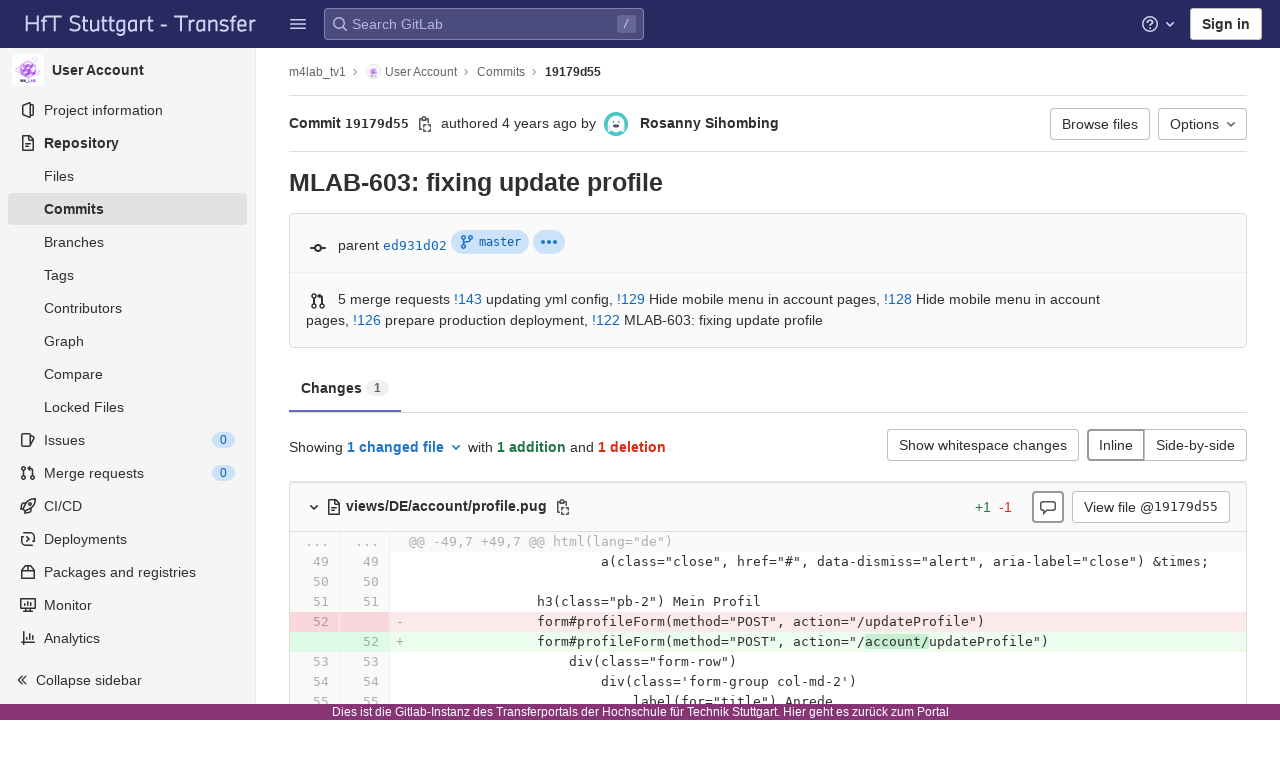

--- FILE ---
content_type: text/html; charset=utf-8
request_url: https://transfer.hft-stuttgart.de/gitlab/m4lab_tv1/user-account/-/commit/19179d554f86745531418be19d16bcf37bc11fef?w=1
body_size: 25611
content:

<!DOCTYPE html>
<html class="with-system-footer" lang="en">
<head prefix="og: http://ogp.me/ns#">
<meta charset="utf-8">
<title>MLAB-603: fixing update profile (19179d55) · Commits · m4lab_tv1 / User Account · GitLab</title>
<link rel="preload" href="/gitlab/assets/application_utilities-1696a343e80a91e0041f91ddeb243b7c30108fdaf609941e88b44dca629f07de.css" as="style" type="text/css">
<link rel="preload" href="/gitlab/assets/application-0ac028d3833c573c3e7cd054219213d6b36474cb4531a251238d9fa25831d97a.css" as="style" type="text/css">
<link rel="preload" href="/gitlab/assets/highlight/themes/white-491368bbcea1e958be5fc8e238170d8baa20c5f5b1bedb949652cfa09b4f881a.css" as="style" type="text/css">

<meta content="IE=edge" http-equiv="X-UA-Compatible">


<link rel="shortcut icon" type="image/png" href="/gitlab/uploads/-/system/appearance/favicon/1/HFT_favicon_32x32.png" id="favicon" data-original-href="/gitlab/uploads/-/system/appearance/favicon/1/HFT_favicon_32x32.png" />
<style>
@keyframes blinking-dot{0%{opacity:1}25%{opacity:0.4}75%{opacity:0.4}100%{opacity:1}}@keyframes blinking-scroll-button{0%{opacity:0.2}50%{opacity:1}100%{opacity:0.2}}@keyframes gl-spinner-rotate{0%{transform:rotate(0)}100%{transform:rotate(360deg)}}body.ui-indigo{--gl-theme-accent: #6666c4}body.ui-indigo .navbar-gitlab{background-color:#292961}body.ui-indigo .navbar-gitlab .navbar-collapse{color:#d1d1f0}body.ui-indigo .navbar-gitlab .container-fluid .navbar-toggler{border-left:1px solid #6868b9;color:#d1d1f0}body.ui-indigo .navbar-gitlab .navbar-sub-nav>li>a:hover,body.ui-indigo .navbar-gitlab .navbar-sub-nav>li>a:focus,body.ui-indigo .navbar-gitlab .navbar-sub-nav>li>button:hover,body.ui-indigo .navbar-gitlab .navbar-sub-nav>li>button:focus,body.ui-indigo .navbar-gitlab .navbar-nav>li>a:hover,body.ui-indigo .navbar-gitlab .navbar-nav>li>a:focus,body.ui-indigo .navbar-gitlab .navbar-nav>li>button:hover,body.ui-indigo .navbar-gitlab .navbar-nav>li>button:focus{background-color:rgba(209,209,240,0.2)}body.ui-indigo .navbar-gitlab .navbar-sub-nav>li.active>a,body.ui-indigo .navbar-gitlab .navbar-sub-nav>li.active>button,body.ui-indigo .navbar-gitlab .navbar-sub-nav>li.dropdown.show>a,body.ui-indigo .navbar-gitlab .navbar-sub-nav>li.dropdown.show>button,body.ui-indigo .navbar-gitlab .navbar-nav>li.active>a,body.ui-indigo .navbar-gitlab .navbar-nav>li.active>button,body.ui-indigo .navbar-gitlab .navbar-nav>li.dropdown.show>a,body.ui-indigo .navbar-gitlab .navbar-nav>li.dropdown.show>button{color:#292961;background-color:#fff}body.ui-indigo .navbar-gitlab .navbar-sub-nav>li.line-separator,body.ui-indigo .navbar-gitlab .navbar-nav>li.line-separator{border-left:1px solid rgba(209,209,240,0.2)}body.ui-indigo .navbar-gitlab .navbar-sub-nav{color:#d1d1f0}body.ui-indigo .navbar-gitlab .nav>li{color:#d1d1f0}body.ui-indigo .navbar-gitlab .nav>li.header-search-new{color:#303030}body.ui-indigo .navbar-gitlab .nav>li>a .notification-dot{border:2px solid #292961}body.ui-indigo .navbar-gitlab .nav>li>a.header-help-dropdown-toggle .notification-dot{background-color:#d1d1f0}body.ui-indigo .navbar-gitlab .nav>li>a.header-user-dropdown-toggle .header-user-avatar{border-color:#d1d1f0}@media (min-width: 576px){body.ui-indigo .navbar-gitlab .nav>li>a:hover,body.ui-indigo .navbar-gitlab .nav>li>a:focus{background-color:rgba(209,209,240,0.2)}}body.ui-indigo .navbar-gitlab .nav>li>a:hover svg,body.ui-indigo .navbar-gitlab .nav>li>a:focus svg{fill:currentColor}body.ui-indigo .navbar-gitlab .nav>li>a:hover .notification-dot,body.ui-indigo .navbar-gitlab .nav>li>a:focus .notification-dot{will-change:border-color, background-color;border-color:#4a4a82}body.ui-indigo .navbar-gitlab .nav>li>a.header-help-dropdown-toggle:hover .notification-dot,body.ui-indigo .navbar-gitlab .nav>li>a.header-help-dropdown-toggle:focus .notification-dot{background-color:#fff}body.ui-indigo .navbar-gitlab .nav>li.active>a,body.ui-indigo .navbar-gitlab .nav>li.dropdown.show>a{color:#292961;background-color:#fff}body.ui-indigo .navbar-gitlab .nav>li.active>a:hover svg,body.ui-indigo .navbar-gitlab .nav>li.dropdown.show>a:hover svg{fill:#292961}body.ui-indigo .navbar-gitlab .nav>li.active>a .notification-dot,body.ui-indigo .navbar-gitlab .nav>li.dropdown.show>a .notification-dot{border-color:#fff}body.ui-indigo .navbar-gitlab .nav>li.active>a.header-help-dropdown-toggle .notification-dot,body.ui-indigo .navbar-gitlab .nav>li.dropdown.show>a.header-help-dropdown-toggle .notification-dot{background-color:#292961}body.ui-indigo .navbar-gitlab .nav>li .impersonated-user svg,body.ui-indigo .navbar-gitlab .nav>li .impersonated-user:hover svg{fill:#292961}body.ui-indigo .navbar .title>a:hover,body.ui-indigo .navbar .title>a:focus{background-color:rgba(209,209,240,0.2)}body.ui-indigo .header-search{background-color:rgba(209,209,240,0.2) !important;border-radius:4px}body.ui-indigo .header-search:hover{background-color:rgba(209,209,240,0.3) !important}body.ui-indigo .header-search svg.gl-search-box-by-type-search-icon{color:rgba(209,209,240,0.8)}body.ui-indigo .header-search input{background-color:transparent;color:rgba(209,209,240,0.8);box-shadow:inset 0 0 0 1px rgba(209,209,240,0.4)}body.ui-indigo .header-search input::placeholder{color:rgba(209,209,240,0.8)}body.ui-indigo .header-search input:focus::placeholder,body.ui-indigo .header-search input:active::placeholder{color:#868686}body.ui-indigo .header-search .keyboard-shortcut-helper{color:#d1d1f0;background-color:rgba(209,209,240,0.2)}body.ui-indigo .search form{background-color:rgba(209,209,240,0.2)}body.ui-indigo .search form:hover{background-color:rgba(209,209,240,0.3)}body.ui-indigo .search .search-input::placeholder{color:rgba(209,209,240,0.8)}body.ui-indigo .search .search-input-wrap .search-icon,body.ui-indigo .search .search-input-wrap .clear-icon{fill:rgba(209,209,240,0.8)}body.ui-indigo .search.search-active form{background-color:#fff}body.ui-indigo .search.search-active .search-input-wrap .search-icon{fill:rgba(209,209,240,0.8)}body.ui-indigo .nav-sidebar li.active>a{color:#303030}body.ui-indigo .nav-sidebar .fly-out-top-item a,body.ui-indigo .nav-sidebar .fly-out-top-item a:hover,body.ui-indigo .nav-sidebar .fly-out-top-item.active a,body.ui-indigo .nav-sidebar .fly-out-top-item .fly-out-top-item-container{background-color:var(--gray-100, #f0f0f0);color:var(--gray-900, #303030)}body.ui-indigo .branch-header-title{color:#4b4ba3}body.ui-indigo .ide-sidebar-link.active{color:#4b4ba3}body.ui-indigo .ide-sidebar-link.active.is-right{box-shadow:inset -3px 0 #4b4ba3}

*,*::before,*::after{box-sizing:border-box}html{font-family:sans-serif;line-height:1.15}aside,header{display:block}body{margin:0;font-family:-apple-system, BlinkMacSystemFont, "Segoe UI", Roboto, "Noto Sans", Ubuntu, Cantarell, "Helvetica Neue", sans-serif, "Apple Color Emoji", "Segoe UI Emoji", "Segoe UI Symbol", "Noto Color Emoji";font-size:1rem;font-weight:400;line-height:1.5;color:#303030;text-align:left;background-color:#fff}ul{margin-top:0;margin-bottom:1rem}ul ul{margin-bottom:0}strong{font-weight:bolder}a{color:#007bff;text-decoration:none;background-color:transparent}a:not([href]):not([class]){color:inherit;text-decoration:none}kbd{font-family:"Menlo", "DejaVu Sans Mono", "Liberation Mono", "Consolas", "Ubuntu Mono", "Courier New", "andale mono", "lucida console", monospace;font-size:1em}img{vertical-align:middle;border-style:none}svg{overflow:hidden;vertical-align:middle}button{border-radius:0}input,button{margin:0;font-family:inherit;font-size:inherit;line-height:inherit}button,input{overflow:visible}button{text-transform:none}[role="button"]{cursor:pointer}button:not(:disabled),[type="button"]:not(:disabled){cursor:pointer}button::-moz-focus-inner,[type="button"]::-moz-focus-inner{padding:0;border-style:none}[type="search"]{outline-offset:-2px}.list-unstyled{padding-left:0;list-style:none}kbd{padding:0.2rem 0.4rem;font-size:90%;color:#fff;background-color:#303030;border-radius:0.2rem}kbd kbd{padding:0;font-size:100%;font-weight:600}.container-fluid{width:100%;padding-right:15px;padding-left:15px;margin-right:auto;margin-left:auto}.form-control{display:block;width:100%;height:34px;padding:0.375rem 0.75rem;font-size:0.875rem;font-weight:400;line-height:1.5;color:#303030;background-color:#fff;background-clip:padding-box;border:1px solid #868686;border-radius:0.25rem}.form-control:-moz-focusring{color:transparent;text-shadow:0 0 0 #303030}.form-control::placeholder{color:#5e5e5e;opacity:1}.form-control:disabled{background-color:#fafafa;opacity:1}.form-inline{display:flex;flex-flow:row wrap;align-items:center}@media (min-width: 576px){.form-inline .form-control{display:inline-block;width:auto;vertical-align:middle}}.btn{display:inline-block;font-weight:400;color:#303030;text-align:center;vertical-align:middle;-webkit-user-select:none;user-select:none;background-color:transparent;border:1px solid transparent;padding:0.375rem 0.75rem;font-size:1rem;line-height:20px;border-radius:0.25rem}.btn:disabled{opacity:0.65}.btn:not(:disabled):not(.disabled){cursor:pointer}.collapse:not(.show){display:none}.dropdown{position:relative}.dropdown-menu{position:absolute;top:100%;left:0;z-index:1000;display:none;float:left;min-width:10rem;padding:0.5rem 0;margin:0.125rem 0 0;font-size:1rem;color:#303030;text-align:left;list-style:none;background-color:#fff;background-clip:padding-box;border:1px solid rgba(0,0,0,0.15);border-radius:0.25rem}.nav{display:flex;flex-wrap:wrap;padding-left:0;margin-bottom:0;list-style:none}.navbar{position:relative;display:flex;flex-wrap:wrap;align-items:center;justify-content:space-between;padding:0.25rem 0.5rem}.navbar .container-fluid{display:flex;flex-wrap:wrap;align-items:center;justify-content:space-between}.navbar-nav{display:flex;flex-direction:column;padding-left:0;margin-bottom:0;list-style:none}.navbar-nav .dropdown-menu{position:static;float:none}.navbar-collapse{flex-basis:100%;flex-grow:1;align-items:center}.navbar-toggler{padding:0.25rem 0.75rem;font-size:1.25rem;line-height:1;background-color:transparent;border:1px solid transparent;border-radius:0.25rem}@media (max-width: 575.98px){.navbar-expand-sm>.container-fluid{padding-right:0;padding-left:0}}@media (min-width: 576px){.navbar-expand-sm{flex-flow:row nowrap;justify-content:flex-start}.navbar-expand-sm .navbar-nav{flex-direction:row}.navbar-expand-sm .navbar-nav .dropdown-menu{position:absolute}.navbar-expand-sm>.container-fluid{flex-wrap:nowrap}.navbar-expand-sm .navbar-collapse{display:flex !important;flex-basis:auto}.navbar-expand-sm .navbar-toggler{display:none}}.badge{display:inline-block;padding:0.25em 0.4em;font-size:75%;font-weight:600;line-height:1;text-align:center;white-space:nowrap;vertical-align:baseline;border-radius:0.25rem}.badge:empty{display:none}.btn .badge{position:relative;top:-1px}.badge-pill{padding-right:0.6em;padding-left:0.6em;border-radius:10rem}.badge-success{color:#fff;background-color:#108548}.badge-info{color:#fff;background-color:#1f75cb}.badge-warning{color:#fff;background-color:#ab6100}.rounded-circle{border-radius:50% !important}.d-none{display:none !important}.d-block{display:block !important}@media (min-width: 576px){.d-sm-none{display:none !important}.d-sm-inline-block{display:inline-block !important}}@media (min-width: 768px){.d-md-block{display:block !important}}@media (min-width: 992px){.d-lg-none{display:none !important}}.sr-only{position:absolute;width:1px;height:1px;padding:0;margin:-1px;overflow:hidden;clip:rect(0, 0, 0, 0);white-space:nowrap;border:0}.gl-badge{display:inline-flex;align-items:center;font-size:0.75rem;font-weight:400;line-height:1rem;padding-top:0.25rem;padding-bottom:0.25rem;padding-left:0.5rem;padding-right:0.5rem}.gl-badge.sm{padding-top:0;padding-bottom:0}.gl-badge.badge-info{background-color:#cbe2f9;color:#0b5cad}a.gl-badge.badge-info.active,a.gl-badge.badge-info:active{color:#033464;background-color:#9dc7f1}a.gl-badge.badge-info:active{box-shadow:0 0 0 1px #fff, 0 0 0 3px #428fdc;outline:none}.gl-badge.badge-success{background-color:#c3e6cd;color:#24663b}a.gl-badge.badge-success.active,a.gl-badge.badge-success:active{color:#0a4020;background-color:#91d4a8}a.gl-badge.badge-success:active{box-shadow:0 0 0 1px #fff, 0 0 0 3px #428fdc;outline:none}.gl-badge.badge-warning{background-color:#f5d9a8;color:#8f4700}a.gl-badge.badge-warning.active,a.gl-badge.badge-warning:active{color:#5c2900;background-color:#e9be74}a.gl-badge.badge-warning:active{box-shadow:0 0 0 1px #fff, 0 0 0 3px #428fdc;outline:none}.gl-button .gl-badge{top:0}.gl-form-input,.gl-form-input.form-control{background-color:#fff;font-family:-apple-system, BlinkMacSystemFont, "Segoe UI", Roboto, "Noto Sans", Ubuntu, Cantarell, "Helvetica Neue", sans-serif, "Apple Color Emoji", "Segoe UI Emoji", "Segoe UI Symbol", "Noto Color Emoji";font-size:0.875rem;line-height:1rem;padding-top:0.5rem;padding-bottom:0.5rem;padding-left:0.75rem;padding-right:0.75rem;height:auto;color:#303030;box-shadow:inset 0 0 0 1px #868686;border-style:none;-webkit-appearance:none;appearance:none;-moz-appearance:none}.gl-form-input:disabled,.gl-form-input:not(.form-control-plaintext):not([type="color"]):read-only,.gl-form-input.form-control:disabled,.gl-form-input.form-control:not(.form-control-plaintext):not([type="color"]):read-only{background-color:#f5f5f5;box-shadow:inset 0 0 0 1px #dbdbdb}.gl-form-input:disabled,.gl-form-input.form-control:disabled{cursor:not-allowed;color:#666}.gl-form-input::placeholder,.gl-form-input.form-control::placeholder{color:#868686}.gl-icon{fill:currentColor}.gl-icon.s12{width:12px;height:12px}.gl-icon.s16{width:16px;height:16px}.gl-icon.s32{width:32px;height:32px}.gl-link{font-size:0.875rem;color:#1f75cb}.gl-link:active{color:#0b5cad}.gl-link:active{text-decoration:underline;outline:2px solid #428fdc;outline-offset:2px}.gl-button{display:inline-flex}.gl-button:not(.btn-link):active{text-decoration:none}.gl-button.gl-button{border-width:0;padding-top:0.5rem;padding-bottom:0.5rem;padding-left:0.75rem;padding-right:0.75rem;background-color:transparent;line-height:1rem;color:#303030;fill:currentColor;box-shadow:inset 0 0 0 1px #bfbfbf;justify-content:center;align-items:center;font-size:0.875rem;border-radius:0.25rem}.gl-button.gl-button.btn-default{background-color:#fff}.gl-button.gl-button.btn-default:active,.gl-button.gl-button.btn-default.active{box-shadow:inset 0 0 0 1px #5e5e5e, 0 0 0 1px #fff, 0 0 0 3px #428fdc;outline:none;background-color:#dbdbdb}.gl-button.gl-button.btn-default:active .gl-icon,.gl-button.gl-button.btn-default.active .gl-icon{color:#303030}.gl-button.gl-button.btn-default .gl-icon{color:#666}.gl-search-box-by-type-search-icon{margin:0.5rem;color:#666;width:1rem;position:absolute}.gl-search-box-by-type{display:flex;position:relative}.gl-search-box-by-type-input,.gl-search-box-by-type-input.gl-form-input{height:2rem;padding-right:2rem;padding-left:1.75rem}body{font-size:0.875rem}button,html [type="button"],[role="button"]{cursor:pointer}strong{font-weight:bold}a{color:#1068bf}svg{vertical-align:baseline}.form-control,.search form{font-size:0.875rem}.hidden{display:none !important;visibility:hidden !important}.hide{display:none}.badge:not(.gl-badge){padding:4px 5px;font-size:12px;font-style:normal;font-weight:400;display:inline-block}.divider{height:0;margin:4px 0;overflow:hidden;border-top:1px solid #dbdbdb}.toggle-sidebar-button .collapse-text,.toggle-sidebar-button .icon-chevron-double-lg-left{color:#666}html{overflow-y:scroll}.btn{border-radius:4px;font-size:0.875rem;font-weight:400;padding:6px 10px;background-color:#fff;border-color:#dbdbdb;color:#303030;color:#303030;white-space:nowrap}.btn:active{background-color:#f0f0f0;box-shadow:none}.btn:active,.btn.active{background-color:#eaeaea;border-color:#e3e3e3;color:#303030}.btn svg{height:15px;width:15px}.btn svg:not(:last-child){margin-right:5px}.badge.badge-pill:not(.gl-badge){font-weight:400;background-color:rgba(0,0,0,0.07);color:#525252;vertical-align:baseline}.gl-font-sm{font-size:12px}.dropdown{position:relative}.dropdown-menu-toggle:active{box-shadow:0 0 0 1px #fff, 0 0 0 3px #428fdc;outline:none}.search-input-container .dropdown-menu{margin-top:11px}.dropdown-menu-toggle{padding:6px 8px 6px 10px;background-color:#fff;color:#303030;font-size:14px;text-align:left;border:1px solid #dbdbdb;border-radius:0.25rem;white-space:nowrap}.dropdown-menu-toggle.no-outline{outline:0}.dropdown-menu-toggle.dropdown-menu-toggle{justify-content:flex-start;overflow:hidden;padding-right:25px;position:relative;text-overflow:ellipsis;width:160px}.dropdown-menu{display:none;position:absolute;width:auto;top:100%;z-index:300;min-width:240px;max-width:500px;margin-top:4px;margin-bottom:24px;font-size:0.875rem;font-weight:400;padding:8px 0;background-color:#fff;border:1px solid #dbdbdb;border-radius:0.25rem;box-shadow:0 2px 4px rgba(0,0,0,0.1)}.dropdown-menu ul{margin:0;padding:0}.dropdown-menu li{display:block;text-align:left;list-style:none}.dropdown-menu li>a,.dropdown-menu li button{background:transparent;border:0;border-radius:0;box-shadow:none;display:block;font-weight:400;position:relative;padding:8px 12px;color:#303030;line-height:16px;white-space:normal;overflow:hidden;text-align:left;width:100%}.dropdown-menu li>a:active,.dropdown-menu li button:active{background-color:#eee;color:#303030;outline:0;text-decoration:none}.dropdown-menu li>a:active,.dropdown-menu li button:active{box-shadow:inset 0 0 0 2px #428fdc, inset 0 0 0 3px #fff, inset 0 0 0 1px #fff;outline:none}.dropdown-menu .divider{height:1px;margin:0.25rem 0;padding:0;background-color:#dbdbdb}.dropdown-menu .badge.badge-pill+span:not(.badge):not(.badge-pill){margin-right:40px}@media (max-width: 575.98px){.navbar-gitlab li.dropdown{position:static}.navbar-gitlab li.dropdown.user-counter{margin-left:8px !important}.navbar-gitlab li.dropdown.user-counter>a{padding:0 4px !important}header.navbar-gitlab .dropdown .dropdown-menu{width:100%;min-width:100%}}@media (max-width: 767.98px){.dropdown-menu-toggle.dropdown-menu-toggle{width:100%}}input{border-radius:0.25rem;color:#303030;background-color:#fff}.form-control{border-radius:4px;padding:6px 10px}.form-control::placeholder{color:#868686}kbd{display:inline-block;padding:3px 5px;font-size:0.6875rem;line-height:10px;color:var(--gray-700, #525252);vertical-align:middle;background-color:var(--gray-10, #f5f5f5);border-width:1px;border-style:solid;border-color:var(--gray-100, #dbdbdb) var(--gray-100, #dbdbdb) var(--gray-200, #bfbfbf);border-image:none;border-radius:3px;box-shadow:0 -1px 0 var(--gray-200, #bfbfbf) inset}.navbar-gitlab{padding:0 16px;z-index:1000;margin-bottom:0;min-height:var(--header-height, 48px);border:0;position:fixed;top:0;left:0;right:0;border-radius:0}.navbar-gitlab .close-icon{display:none}.navbar-gitlab .header-content{width:100%;display:flex;justify-content:space-between;position:relative;min-height:var(--header-height, 48px);padding-left:0}.navbar-gitlab .header-content .title{padding-right:0;color:currentColor;display:flex;position:relative;margin:0;font-size:18px;vertical-align:top;white-space:nowrap}.navbar-gitlab .header-content .title img{height:24px}.navbar-gitlab .header-content .title a:not(.canary-badge){display:flex;align-items:center;padding:2px 8px;margin:4px 2px 4px -8px;border-radius:4px}.navbar-gitlab .header-content .title a:not(.canary-badge):active{box-shadow:0 0 0 1px rgba(0,0,0,0.6),0 0 0 3px #63a6e9;outline:none}.navbar-gitlab .header-content .navbar-collapse>ul.nav>li:not(.d-none){margin:0 2px}.navbar-gitlab .navbar-collapse{flex:0 0 auto;border-top:0;padding:0}@media (max-width: 575.98px){.navbar-gitlab .navbar-collapse{flex:1 1 auto}}.navbar-gitlab .navbar-collapse .nav{flex-wrap:nowrap}@media (max-width: 575.98px){.navbar-gitlab .navbar-collapse .nav>li:not(.d-none) a{margin-left:0}}.navbar-gitlab .container-fluid{padding:0}.navbar-gitlab .container-fluid .user-counter svg{margin-right:3px}.navbar-gitlab .container-fluid .navbar-toggler{position:relative;right:-10px;border-radius:0;min-width:45px;padding:0;margin:8px 8px 8px 0;font-size:14px;text-align:center;color:currentColor}.navbar-gitlab .container-fluid .navbar-toggler.active{color:currentColor;background-color:transparent}@media (max-width: 575.98px){.navbar-gitlab .container-fluid .navbar-nav{display:flex;padding-right:10px;flex-direction:row}}.navbar-gitlab .container-fluid .navbar-nav li .badge.badge-pill:not(.gl-badge){box-shadow:none;font-weight:600}@media (max-width: 575.98px){.navbar-gitlab .container-fluid .nav>li.header-user{padding-left:10px}}.navbar-gitlab .container-fluid .nav>li>a{will-change:color;margin:4px 0;padding:6px 8px;height:32px}@media (max-width: 575.98px){.navbar-gitlab .container-fluid .nav>li>a{padding:0}}.navbar-gitlab .container-fluid .nav>li>a.header-user-dropdown-toggle{margin-left:2px}.navbar-gitlab .container-fluid .nav>li>a.header-user-dropdown-toggle .header-user-avatar{margin-right:0}.navbar-gitlab .container-fluid .nav>li .header-new-dropdown-toggle{margin-right:0}.navbar-sub-nav>li>a,.navbar-sub-nav>li>button,.navbar-nav>li>a,.navbar-nav>li>button{display:flex;align-items:center;justify-content:center;padding:6px 8px;margin:4px 2px;font-size:12px;color:currentColor;border-radius:4px;height:32px;font-weight:600}.navbar-sub-nav>li>a:active,.navbar-sub-nav>li>button:active,.navbar-nav>li>a:active,.navbar-nav>li>button:active{box-shadow:0 0 0 1px rgba(0,0,0,0.6),0 0 0 3px #63a6e9;outline:none}.navbar-sub-nav>li .top-nav-toggle,.navbar-sub-nav>li>button,.navbar-nav>li .top-nav-toggle,.navbar-nav>li>button{background:transparent;border:0}.navbar-sub-nav .dropdown-menu,.navbar-nav .dropdown-menu{position:absolute}.navbar-sub-nav{display:flex;align-items:center;height:100%;margin:0 0 0 6px}.caret-down,.btn .caret-down{top:0;height:11px;width:11px;margin-left:4px;fill:currentColor}.header-user .dropdown-menu,.header-new .dropdown-menu{margin-top:4px}.btn-sign-in{background-color:#ebebfa;color:#292961;font-weight:600;line-height:18px;margin:4px 0 4px 2px}@media (max-width: 575.98px){.navbar-gitlab .container-fluid{font-size:18px}.navbar-gitlab .container-fluid .navbar-nav{table-layout:fixed;width:100%;margin:0;text-align:right}.navbar-gitlab .container-fluid .navbar-collapse{margin-left:-8px;margin-right:-10px}.navbar-gitlab .container-fluid .navbar-collapse .nav>li:not(.d-none){flex:1}.header-user-dropdown-toggle{text-align:center}.header-user-avatar{float:none}}.header-user-avatar{float:left;margin-right:5px;border-radius:50%;border:1px solid #f5f5f5}.notification-dot{background-color:#d99530;height:12px;width:12px;pointer-events:none;visibility:hidden;top:3px}.tanuki-logo .tanuki{fill:#e24329}.tanuki-logo .left-cheek,.tanuki-logo .right-cheek{fill:#fc6d26}.tanuki-logo .chin{fill:#fca326}.context-header{position:relative;margin-right:2px;width:256px}.context-header>a,.context-header>button{font-weight:600;display:flex;width:100%;align-items:center;padding:10px 16px 10px 10px;color:#303030;background-color:transparent;border:0;text-align:left}.context-header .avatar-container{flex:0 0 32px;background-color:#fff}.context-header .sidebar-context-title{overflow:hidden;text-overflow:ellipsis;color:#303030}@media (min-width: 768px){.page-with-contextual-sidebar{padding-left:56px}}@media (min-width: 1200px){.page-with-contextual-sidebar{padding-left:256px}}@media (min-width: 768px){.page-with-icon-sidebar{padding-left:56px}}.nav-sidebar{position:fixed;bottom:0;left:0;z-index:600;width:256px;top:var(--header-height, 48px);background-color:#f5f5f5;border-right:1px solid #e9e9e9;transform:translate3d(0, 0, 0)}.nav-sidebar.sidebar-collapsed-desktop{width:56px}.nav-sidebar.sidebar-collapsed-desktop .nav-sidebar-inner-scroll{overflow-x:hidden}.nav-sidebar.sidebar-collapsed-desktop .badge.badge-pill:not(.fly-out-badge),.nav-sidebar.sidebar-collapsed-desktop .nav-item-name,.nav-sidebar.sidebar-collapsed-desktop .collapse-text{border:0;clip:rect(0, 0, 0, 0);height:1px;margin:-1px;overflow:hidden;padding:0;position:absolute;white-space:nowrap;width:1px}.nav-sidebar.sidebar-collapsed-desktop .sidebar-top-level-items>li>a{min-height:unset}.nav-sidebar.sidebar-collapsed-desktop .fly-out-top-item:not(.divider){display:block !important}.nav-sidebar.sidebar-collapsed-desktop .avatar-container{margin:0 auto}.nav-sidebar.sidebar-collapsed-desktop li.active:not(.fly-out-top-item)>a{background-color:rgba(41,41,97,0.08)}.nav-sidebar a{text-decoration:none;color:#303030}.nav-sidebar li{white-space:nowrap}.nav-sidebar li .nav-item-name{flex:1;overflow:hidden;text-overflow:ellipsis}.nav-sidebar li>a,.nav-sidebar li>.fly-out-top-item-container{padding-left:0.75rem;padding-right:0.75rem;padding-top:0.5rem;padding-bottom:0.5rem;display:flex;align-items:center;border-radius:0.25rem;width:auto;line-height:1rem;margin:1px 8px}.nav-sidebar li.active>a{font-weight:600}.nav-sidebar li.active:not(.fly-out-top-item)>a:not(.has-sub-items){background-color:rgba(0,0,0,0.08)}.nav-sidebar ul{padding-left:0;list-style:none}@media (max-width: 767.98px){.nav-sidebar{left:-256px}}.nav-sidebar .nav-icon-container{display:flex;margin-right:8px}.nav-sidebar a:not(.has-sub-items)+.sidebar-sub-level-items .fly-out-top-item{display:none}.nav-sidebar a:not(.has-sub-items)+.sidebar-sub-level-items .fly-out-top-item a,.nav-sidebar a:not(.has-sub-items)+.sidebar-sub-level-items .fly-out-top-item.active a,.nav-sidebar a:not(.has-sub-items)+.sidebar-sub-level-items .fly-out-top-item .fly-out-top-item-container{margin-left:0;margin-right:0;padding-left:1rem;padding-right:1rem;cursor:default;pointer-events:none;font-size:0.75rem;margin-top:-0.25rem;margin-bottom:-0.25rem;margin-top:0;position:relative;color:#fff;background:var(--black, #000)}.nav-sidebar a:not(.has-sub-items)+.sidebar-sub-level-items .fly-out-top-item a strong,.nav-sidebar a:not(.has-sub-items)+.sidebar-sub-level-items .fly-out-top-item.active a strong,.nav-sidebar a:not(.has-sub-items)+.sidebar-sub-level-items .fly-out-top-item .fly-out-top-item-container strong{font-weight:400}.nav-sidebar a:not(.has-sub-items)+.sidebar-sub-level-items .fly-out-top-item a::before,.nav-sidebar a:not(.has-sub-items)+.sidebar-sub-level-items .fly-out-top-item.active a::before,.nav-sidebar a:not(.has-sub-items)+.sidebar-sub-level-items .fly-out-top-item .fly-out-top-item-container::before{position:absolute;content:"";display:block;top:50%;left:-0.25rem;margin-top:-0.25rem;width:0;height:0;border-top:0.25rem solid transparent;border-bottom:0.25rem solid transparent;border-right:0.25rem solid #000;border-right-color:var(--black, #000)}@media (min-width: 576px){.nav-sidebar a.has-sub-items+.sidebar-sub-level-items{min-width:150px}}.nav-sidebar a.has-sub-items+.sidebar-sub-level-items .fly-out-top-item{display:none}.nav-sidebar a.has-sub-items+.sidebar-sub-level-items .fly-out-top-item a,.nav-sidebar a.has-sub-items+.sidebar-sub-level-items .fly-out-top-item.active a,.nav-sidebar a.has-sub-items+.sidebar-sub-level-items .fly-out-top-item .fly-out-top-item-container{margin-left:0;margin-right:0;padding-left:1rem;padding-right:1rem;cursor:default;pointer-events:none;font-size:0.75rem;margin-top:0;border-bottom-left-radius:0;border-bottom-right-radius:0}@media (min-width: 768px) and (max-width: 1199px){.nav-sidebar:not(.sidebar-expanded-mobile){width:56px}.nav-sidebar:not(.sidebar-expanded-mobile) .nav-sidebar-inner-scroll{overflow-x:hidden}.nav-sidebar:not(.sidebar-expanded-mobile) .badge.badge-pill:not(.fly-out-badge),.nav-sidebar:not(.sidebar-expanded-mobile) .nav-item-name,.nav-sidebar:not(.sidebar-expanded-mobile) .collapse-text{border:0;clip:rect(0, 0, 0, 0);height:1px;margin:-1px;overflow:hidden;padding:0;position:absolute;white-space:nowrap;width:1px}.nav-sidebar:not(.sidebar-expanded-mobile) .sidebar-top-level-items>li>a{min-height:unset}.nav-sidebar:not(.sidebar-expanded-mobile) .fly-out-top-item:not(.divider){display:block !important}.nav-sidebar:not(.sidebar-expanded-mobile) .avatar-container{margin:0 auto}.nav-sidebar:not(.sidebar-expanded-mobile) li.active:not(.fly-out-top-item)>a{background-color:rgba(41,41,97,0.08)}.nav-sidebar:not(.sidebar-expanded-mobile) .context-header{height:60px;width:56px}.nav-sidebar:not(.sidebar-expanded-mobile) .context-header a{padding:10px 4px}.nav-sidebar:not(.sidebar-expanded-mobile) .sidebar-context-title{border:0;clip:rect(0, 0, 0, 0);height:1px;margin:-1px;overflow:hidden;padding:0;position:absolute;white-space:nowrap;width:1px}.nav-sidebar:not(.sidebar-expanded-mobile) .context-header{height:auto}.nav-sidebar:not(.sidebar-expanded-mobile) .context-header a{padding:0.25rem}.nav-sidebar:not(.sidebar-expanded-mobile) .sidebar-top-level-items>li .sidebar-sub-level-items:not(.flyout-list){display:none}.nav-sidebar:not(.sidebar-expanded-mobile) .nav-icon-container{margin-right:0}.nav-sidebar:not(.sidebar-expanded-mobile) .toggle-sidebar-button{width:55px;padding:0 21px}.nav-sidebar:not(.sidebar-expanded-mobile) .toggle-sidebar-button .collapse-text{display:none}.nav-sidebar:not(.sidebar-expanded-mobile) .toggle-sidebar-button .icon-chevron-double-lg-left{transform:rotate(180deg);margin:0}}.nav-sidebar-inner-scroll{height:100%;width:100%;overflow-x:hidden;overflow-y:auto}.nav-sidebar-inner-scroll>div.context-header{margin-top:0.25rem}.nav-sidebar-inner-scroll>div.context-header a{padding-left:0.75rem;padding-right:0.75rem;padding-top:0.5rem;padding-bottom:0.5rem;display:flex;align-items:center;border-radius:0.25rem;width:auto;line-height:1rem;margin:1px 8px;padding:0.25rem;margin-bottom:0.25rem;margin-top:0.125rem}.nav-sidebar-inner-scroll>div.context-header a .avatar-container{font-weight:400;flex:none}.sidebar-top-level-items{margin-bottom:60px}.sidebar-top-level-items .context-header a{padding:0.25rem;margin-bottom:0.25rem;margin-top:0.125rem}.sidebar-top-level-items .context-header a .avatar-container{font-weight:400;flex:none}.sidebar-top-level-items>li.active .sidebar-sub-level-items:not(.is-fly-out-only){display:block}.sidebar-top-level-items li>a.gl-link{color:#303030}.sidebar-top-level-items li>a.gl-link:active{text-decoration:none}.sidebar-sub-level-items{padding-top:0;padding-bottom:0;display:none}.sidebar-sub-level-items:not(.fly-out-list) li>a{padding-left:2.25rem}.toggle-sidebar-button,.close-nav-button{height:48px;padding:0 16px;background-color:#fafafa;border:0;color:#666;display:flex;align-items:center;background-color:#f5f5f5;position:fixed;bottom:0;width:255px}.toggle-sidebar-button .collapse-text,.toggle-sidebar-button .icon-chevron-double-lg-left,.close-nav-button .collapse-text,.close-nav-button .icon-chevron-double-lg-left{color:inherit}.collapse-text{white-space:nowrap;overflow:hidden}.sidebar-collapsed-desktop .context-header{height:60px;width:56px}.sidebar-collapsed-desktop .context-header a{padding:10px 4px}.sidebar-collapsed-desktop .sidebar-context-title{border:0;clip:rect(0, 0, 0, 0);height:1px;margin:-1px;overflow:hidden;padding:0;position:absolute;white-space:nowrap;width:1px}.sidebar-collapsed-desktop .context-header{height:auto}.sidebar-collapsed-desktop .context-header a{padding:0.25rem}.sidebar-collapsed-desktop .sidebar-top-level-items>li .sidebar-sub-level-items:not(.flyout-list){display:none}.sidebar-collapsed-desktop .nav-icon-container{margin-right:0}.sidebar-collapsed-desktop .toggle-sidebar-button{width:55px;padding:0 21px}.sidebar-collapsed-desktop .toggle-sidebar-button .collapse-text{display:none}.sidebar-collapsed-desktop .toggle-sidebar-button .icon-chevron-double-lg-left{transform:rotate(180deg);margin:0}.close-nav-button{display:none}@media (max-width: 767.98px){.close-nav-button{display:flex}.toggle-sidebar-button{display:none}}input::-moz-placeholder{color:#868686;opacity:1}input::-ms-input-placeholder{color:#868686}input:-ms-input-placeholder{color:#868686}svg{fill:currentColor}svg.s12{width:12px;height:12px}svg.s16{width:16px;height:16px}svg.s32{width:32px;height:32px}svg.s12{vertical-align:-1px}svg.s16{vertical-align:-3px}.header-content .header-search-new{max-width:640px}.header-search{min-width:320px}@media (min-width: 768px) and (max-width: 1199.98px){.header-search{min-width:200px}}.header-search .keyboard-shortcut-helper{transform:translateY(calc(50% - 2px));box-shadow:none;border-color:transparent}.search{margin:0 8px}.search form{display:block;margin:0;padding:4px;width:200px;line-height:24px;height:32px;border:0;border-radius:4px}@media (min-width: 1200px){.search form{width:320px}}.search .search-input{border:0;font-size:14px;padding:0 20px 0 0;margin-left:5px;line-height:25px;width:98%;color:#fff;background:none}.search .search-input-container{display:flex;position:relative}.search .search-input-wrap{width:100%}.search .search-input-wrap .search-icon,.search .search-input-wrap .clear-icon{position:absolute;right:5px;top:4px}.search .search-input-wrap .search-icon{-webkit-user-select:none;user-select:none}.search .search-input-wrap .clear-icon{display:none}.search .search-input-wrap .dropdown{position:static}.search .search-input-wrap .dropdown-menu{left:-5px;max-height:400px;overflow:auto}@media (min-width: 1200px){.search .search-input-wrap .dropdown-menu{width:320px}}.search .identicon{flex-basis:16px;flex-shrink:0;margin-right:4px}.avatar,.avatar-container{float:left;margin-right:16px;border-radius:50%}.avatar.s16,.avatar-container.s16{width:16px;height:16px;margin-right:8px}.avatar.s32,.avatar-container.s32{width:32px;height:32px;margin-right:8px}.avatar{transition-property:none;width:40px;height:40px;padding:0;background:#fdfdfd;overflow:hidden;box-shadow:inset 0 0 0 1px rgba(31,31,31,0.1)}.avatar.avatar-tile{border-radius:0;border:0}.identicon{text-align:center;vertical-align:top;color:#303030;background-color:#f0f0f0}.identicon.s16{font-size:10px;line-height:16px}.identicon.s32{font-size:14px;line-height:32px}.identicon.bg1{background-color:#fcf1ef}.identicon.bg2{background-color:#f4f0ff}.identicon.bg3{background-color:#f1f1ff}.identicon.bg4{background-color:#e9f3fc}.identicon.bg5{background-color:#ecf4ee}.identicon.bg6{background-color:#fdf1dd}.identicon.bg7{background-color:#f0f0f0}.avatar-container{overflow:hidden;display:flex}.avatar-container a{width:100%;height:100%;display:flex;text-decoration:none}.avatar-container .avatar{border-radius:0;border:0;height:auto;width:100%;margin:0;align-self:center}.rect-avatar{border-radius:2px}.rect-avatar.s16{border-radius:2px}.rect-avatar.s16 .avatar{border-radius:2px}.rect-avatar.s32{border-radius:4px}.rect-avatar.s32 .avatar{border-radius:4px}.tab-width-8{tab-size:8}.gl-sr-only{border:0;clip:rect(0, 0, 0, 0);height:1px;margin:-1px;overflow:hidden;padding:0;position:absolute;white-space:nowrap;width:1px}.gl-border-none\!{border-style:none !important}.gl-display-none{display:none}.gl-display-flex{display:flex}@media (min-width: 576px){.gl-sm-display-block{display:block}}@media (min-width: 992px){.gl-lg-display-block{display:block}}.gl-display-inline-block\!{display:inline-block !important}.gl-align-items-center{align-items:center}.gl-align-items-stretch{align-items:stretch}.gl-flex-grow-1{flex-grow:1}.gl-justify-content-end{justify-content:flex-end}.gl-relative{position:relative}.gl-absolute{position:absolute}.gl-top-0{top:0}.gl-right-3{right:0.5rem}.gl-w-full{width:100%}.gl-px-3{padding-left:0.5rem;padding-right:0.5rem}.gl-pr-2{padding-right:0.25rem}.gl-pt-0{padding-top:0}.gl-mr-auto{margin-right:auto}.gl-mr-3{margin-right:0.5rem}.gl-ml-n2{margin-left:-0.25rem}.gl-ml-3{margin-left:0.5rem}.gl-mx-0\!{margin-left:0 !important;margin-right:0 !important}.gl-text-right{text-align:right}.gl-white-space-nowrap{white-space:nowrap}.gl-font-sm{font-size:0.75rem}.gl-font-weight-bold{font-weight:600}.gl-z-index-1{z-index:1}.cloak-startup,.content-wrapper>.alert-wrapper,#content-body,.modal-dialog{display:none}

</style>


<link rel="stylesheet" media="print" href="/gitlab/assets/application-0ac028d3833c573c3e7cd054219213d6b36474cb4531a251238d9fa25831d97a.css" />
<link rel="stylesheet" media="print" href="/gitlab/assets/page_bundles/pipelines-a507d1401f5711e69302f75ee0c70ca9ad144c8f62d47e596a539da0e7bc26c4.css" />
<link rel="stylesheet" media="print" href="/gitlab/assets/application_utilities-1696a343e80a91e0041f91ddeb243b7c30108fdaf609941e88b44dca629f07de.css" />


<link rel="stylesheet" media="print" href="/gitlab/assets/highlight/themes/white-491368bbcea1e958be5fc8e238170d8baa20c5f5b1bedb949652cfa09b4f881a.css" />
<script>
//<![CDATA[
document.querySelectorAll('link[media="print"]').forEach(linkTag => {
  linkTag.setAttribute('data-startupcss', 'loading');
  const startupLinkLoadedEvent = new CustomEvent('CSSStartupLinkLoaded');
  linkTag.addEventListener('load',function(){this.media='all';this.setAttribute('data-startupcss', 'loaded');document.dispatchEvent(startupLinkLoadedEvent);},{once: true});
})

//]]>
</script>

<script>
//<![CDATA[
window.gon={};gon.api_version="v4";gon.default_avatar_url="https://transfer.hft-stuttgart.de/gitlab/assets/no_avatar-849f9c04a3a0d0cea2424ae97b27447dc64a7dbfae83c036c45b403392f0e8ba.png";gon.max_file_size=10;gon.asset_host=null;gon.webpack_public_path="/gitlab/assets/webpack/";gon.relative_url_root="/gitlab";gon.user_color_scheme="white";gon.markdown_surround_selection=null;gon.recaptcha_api_server_url="https://www.google.com/recaptcha/api.js";gon.recaptcha_sitekey="";gon.gitlab_url="https://transfer.hft-stuttgart.de/gitlab";gon.revision="4fc991ae59a";gon.feature_category="source_code_management";gon.gitlab_logo="/gitlab/assets/gitlab_logo-2957169c8ef64c58616a1ac3f4fc626e8a35ce4eb3ed31bb0d873712f2a041a0.png";gon.secure=true;gon.sprite_icons="/gitlab/assets/icons-7b0fcccb8dc2c0d0883e05f97e4678621a71b996ab2d30bb42fafc906c1ee13f.svg";gon.sprite_file_icons="/gitlab/assets/file_icons-958d18a1c33aa82a81e2eb1ffbffc33131d501c41ad95838a70b089e5ffbd7a0.svg";gon.emoji_sprites_css_path="/gitlab/assets/emoji_sprites-e1b1ba2d7a86a445dcb1110d1b6e7dd0200ecaa993a445df77a07537dbf8f475.css";gon.select2_css_path="/gitlab/assets/lazy_bundles/select2-972cb11866a2afb07749efdf63c646325d6ad61bac72ad794042166dcbecfc81.css";gon.test_env=false;gon.disable_animations=null;gon.suggested_label_colors={"#009966":"Green-cyan","#8fbc8f":"Dark sea green","#3cb371":"Medium sea green","#00b140":"Green screen","#013220":"Dark green","#6699cc":"Blue-gray","#0000ff":"Blue","#e6e6fa":"Lavender","#9400d3":"Dark violet","#330066":"Deep violet","#808080":"Gray","#36454f":"Charcoal grey","#f7e7ce":"Champagne","#c21e56":"Rose red","#cc338b":"Magenta-pink","#dc143c":"Crimson","#ff0000":"Red","#cd5b45":"Dark coral","#eee600":"Titanium yellow","#ed9121":"Carrot orange","#c39953":"Aztec Gold"};gon.first_day_of_week=0;gon.time_display_relative=true;gon.ee=true;gon.jh=false;gon.dot_com=false;gon.features={"usageDataApi":true,"securityAutoFix":false,"newHeaderSearch":true,"sourceEditorToolbar":false,"glAvatarForAllUserAvatars":false};gon.roadmap_epics_limit=1000;
//]]>
</script>





<script src="/gitlab/assets/webpack/runtime.7ba912e8.bundle.js" defer="defer"></script>
<script src="/gitlab/assets/webpack/main.0dac754e.chunk.js" defer="defer"></script>
<script src="/gitlab/assets/webpack/graphql.7a7c3f9d.chunk.js" defer="defer"></script>
<script src="/gitlab/assets/webpack/3.a9ce23ed.chunk.js" defer="defer"></script>
<script src="/gitlab/assets/webpack/4.a2f5d4a5.chunk.js" defer="defer"></script>
<script src="/gitlab/assets/webpack/commons-pages.groups.boards-pages.groups.details-pages.groups.epic_boards-pages.groups.show-pages.gr-a2e09eb4.068e3773.chunk.js" defer="defer"></script>
<script src="/gitlab/assets/webpack/commons-pages.projects-pages.projects.activity-pages.projects.alert_management.details-pages.project-f214b452.90fc6168.chunk.js" defer="defer"></script>
<script src="/gitlab/assets/webpack/commons-pages.admin.topics.edit-pages.admin.topics.new-pages.groups.epics.new-pages.groups.epics.sho-8f9338b5.56c856b4.chunk.js" defer="defer"></script>
<script src="/gitlab/assets/webpack/commons-pages.admin.topics.edit-pages.admin.topics.new-pages.groups.epics.new-pages.groups.epics.sho-6703b72a.201cb632.chunk.js" defer="defer"></script>
<script src="/gitlab/assets/webpack/commons-pages.admin.topics.edit-pages.admin.topics.new-pages.groups.epics.new-pages.groups.epics.sho-42d94093.a96cf1ce.chunk.js" defer="defer"></script>
<script src="/gitlab/assets/webpack/commons-pages.groups.epics.new-pages.groups.epics.show-pages.groups.roadmap.show-pages.projects.comm-00acb675.ebb40ed9.chunk.js" defer="defer"></script>
<script src="/gitlab/assets/webpack/commons-pages.projects.ci.pipeline_editor.show-pages.projects.commit.pipelines-pages.projects.commit-c71e5e11.809944a5.chunk.js" defer="defer"></script>
<script src="/gitlab/assets/webpack/commons-pages.projects.commit.show-pages.projects.compare.show-pages.projects.merge_requests.creatio-b4d63d55.92ca9517.chunk.js" defer="defer"></script>
<script src="/gitlab/assets/webpack/commons-pages.projects.commit.show-pages.projects.snippets.show-pages.snippets.show.d9f1a204.chunk.js" defer="defer"></script>
<script src="/gitlab/assets/webpack/commons-pages.projects.commit.pipelines-pages.projects.commit.show.cca00392.chunk.js" defer="defer"></script>
<script src="/gitlab/assets/webpack/pages.projects.commit.show.4c24cadd.chunk.js" defer="defer"></script>

<meta content="object" property="og:type">
<meta content="GitLab" property="og:site_name">
<meta content="MLAB-603: fixing update profile (19179d55) · Commits · m4lab_tv1 / User Account · GitLab" property="og:title">
<meta content="M4_LAB User Account Management" property="og:description">
<meta content="https://transfer.hft-stuttgart.de/gitlab/uploads/-/system/project/avatar/64/M4_LAB_LOGO.jpg" property="og:image">
<meta content="64" property="og:image:width">
<meta content="64" property="og:image:height">
<meta content="https://transfer.hft-stuttgart.de/gitlab/m4lab_tv1/user-account/-/commit/19179d554f86745531418be19d16bcf37bc11fef?w=1" property="og:url">
<meta content="summary" property="twitter:card">
<meta content="MLAB-603: fixing update profile (19179d55) · Commits · m4lab_tv1 / User Account · GitLab" property="twitter:title">
<meta content="M4_LAB User Account Management" property="twitter:description">
<meta content="https://transfer.hft-stuttgart.de/gitlab/uploads/-/system/project/avatar/64/M4_LAB_LOGO.jpg" property="twitter:image">

<meta content="M4_LAB User Account Management" name="description">
<link href="/gitlab/-/manifest.json" rel="manifest">
<meta content="width=device-width, initial-scale=1, maximum-scale=1" name="viewport">
<meta content="#292961" name="theme-color">
<meta name="csrf-param" content="authenticity_token" />
<meta name="csrf-token" content="crLYY0DHfHFwVEcMP1r7dHnEKCk2p86OUBg+14LnCOhz4HxYhbqBc+lzvbM2/7nCTZEF51zvgf2z33eIXBdC6g==" />
<meta name="csp-nonce" />
<meta name="action-cable-url" content="/gitlab/-/cable" />
<link rel="apple-touch-icon" type="image/x-icon" href="/gitlab/assets/apple-touch-icon-b049d4bc0dd9626f31db825d61880737befc7835982586d015bded10b4435460.png" />
<link href="/gitlab/search/opensearch.xml" rel="search" title="Search GitLab" type="application/opensearchdescription+xml">





</head>

<body class="ui-indigo tab-width-8 gl-browser-chrome gl-platform-mac" data-find-file="/gitlab/m4lab_tv1/user-account/-/find_file/master" data-group="m4lab_tv1" data-namespace-id="10" data-page="projects:commit:show" data-page-type-id="19179d554f86745531418be19d16bcf37bc11fef" data-project="user-account" data-project-id="64">
<script>
//<![CDATA[
gl = window.gl || {};
gl.GfmAutoComplete = gl.GfmAutoComplete || {};
gl.GfmAutoComplete.dataSources = {"epics":"/gitlab/m4lab_tv1/user-account/-/autocomplete_sources/epics","vulnerabilities":"/gitlab/m4lab_tv1/user-account/-/autocomplete_sources/vulnerabilities","members":"/gitlab/m4lab_tv1/user-account/-/autocomplete_sources/members?type=Commit\u0026type_id=19179d554f86745531418be19d16bcf37bc11fef","issues":"/gitlab/m4lab_tv1/user-account/-/autocomplete_sources/issues","mergeRequests":"/gitlab/m4lab_tv1/user-account/-/autocomplete_sources/merge_requests","labels":"/gitlab/m4lab_tv1/user-account/-/autocomplete_sources/labels?type=Commit\u0026type_id=19179d554f86745531418be19d16bcf37bc11fef","milestones":"/gitlab/m4lab_tv1/user-account/-/autocomplete_sources/milestones","commands":"/gitlab/m4lab_tv1/user-account/-/autocomplete_sources/commands?type=Commit\u0026type_id=19179d554f86745531418be19d16bcf37bc11fef","snippets":"/gitlab/m4lab_tv1/user-account/-/autocomplete_sources/snippets","contacts":"/gitlab/m4lab_tv1/user-account/-/autocomplete_sources/contacts"};


//]]>
</script>
<script>
//<![CDATA[
gl = window.gl || {};
gl.client = {"isChrome":true,"isMac":true};


//]]>
</script>



<header class="navbar navbar-gitlab navbar-expand-sm js-navbar" data-qa-selector="navbar">
<a class="gl-sr-only gl-accessibility" href="#content-body">Skip to content</a>
<div class="container-fluid">
<div class="header-content js-header-content">
<div class="title-container hide-when-top-nav-responsive-open gl-transition-medium gl-display-flex gl-align-items-stretch gl-pt-0 gl-mr-3">
<div class="title">
<span class="gl-sr-only">GitLab</span>
<a title="Dashboard" id="logo" class="has-tooltip" href="/gitlab/"><img class="brand-header-logo lazy" data-src="/gitlab/uploads/-/system/appearance/header_logo/1/hft_transfer_alpha.png" src="[data-uri]" />
</a></div>
<div class="gl-display-flex gl-align-items-center">
</div>
<div class="gl-display-none gl-sm-display-block">
<ul class="list-unstyled nav navbar-sub-nav" data-view-model="{&quot;primary&quot;:[{&quot;type&quot;:&quot;header&quot;,&quot;title&quot;:&quot;Explore&quot;},{&quot;id&quot;:&quot;project&quot;,&quot;type&quot;:&quot;item&quot;,&quot;title&quot;:&quot;Projects&quot;,&quot;active&quot;:true,&quot;icon&quot;:&quot;project&quot;,&quot;href&quot;:&quot;/gitlab/explore&quot;,&quot;view&quot;:&quot;&quot;,&quot;css_class&quot;:null,&quot;data&quot;:{&quot;qa_selector&quot;:&quot;menu_item_link&quot;,&quot;qa_title&quot;:&quot;Projects&quot;},&quot;emoji&quot;:null},{&quot;id&quot;:&quot;groups&quot;,&quot;type&quot;:&quot;item&quot;,&quot;title&quot;:&quot;Groups&quot;,&quot;active&quot;:false,&quot;icon&quot;:&quot;group&quot;,&quot;href&quot;:&quot;/gitlab/explore/groups&quot;,&quot;view&quot;:&quot;&quot;,&quot;css_class&quot;:null,&quot;data&quot;:{&quot;qa_selector&quot;:&quot;menu_item_link&quot;,&quot;qa_title&quot;:&quot;Groups&quot;},&quot;emoji&quot;:null},{&quot;id&quot;:&quot;snippets&quot;,&quot;type&quot;:&quot;item&quot;,&quot;title&quot;:&quot;Snippets&quot;,&quot;active&quot;:false,&quot;icon&quot;:&quot;snippet&quot;,&quot;href&quot;:&quot;/gitlab/explore/snippets&quot;,&quot;view&quot;:&quot;&quot;,&quot;css_class&quot;:null,&quot;data&quot;:{&quot;qa_selector&quot;:&quot;menu_item_link&quot;,&quot;qa_title&quot;:&quot;Snippets&quot;},&quot;emoji&quot;:null}],&quot;secondary&quot;:[],&quot;views&quot;:{},&quot;shortcuts&quot;:[{&quot;id&quot;:&quot;project-shortcut&quot;,&quot;type&quot;:&quot;item&quot;,&quot;title&quot;:&quot;Projects&quot;,&quot;active&quot;:false,&quot;icon&quot;:&quot;&quot;,&quot;href&quot;:&quot;/gitlab/explore&quot;,&quot;view&quot;:&quot;&quot;,&quot;css_class&quot;:&quot;dashboard-shortcuts-projects&quot;,&quot;data&quot;:{&quot;qa_selector&quot;:&quot;menu_item_link&quot;,&quot;qa_title&quot;:&quot;Projects&quot;},&quot;emoji&quot;:null},{&quot;id&quot;:&quot;groups-shortcut&quot;,&quot;type&quot;:&quot;item&quot;,&quot;title&quot;:&quot;Groups&quot;,&quot;active&quot;:false,&quot;icon&quot;:&quot;&quot;,&quot;href&quot;:&quot;/gitlab/explore/groups&quot;,&quot;view&quot;:&quot;&quot;,&quot;css_class&quot;:&quot;dashboard-shortcuts-groups&quot;,&quot;data&quot;:{&quot;qa_selector&quot;:&quot;menu_item_link&quot;,&quot;qa_title&quot;:&quot;Groups&quot;},&quot;emoji&quot;:null},{&quot;id&quot;:&quot;snippets-shortcut&quot;,&quot;type&quot;:&quot;item&quot;,&quot;title&quot;:&quot;Snippets&quot;,&quot;active&quot;:false,&quot;icon&quot;:&quot;&quot;,&quot;href&quot;:&quot;/gitlab/explore/snippets&quot;,&quot;view&quot;:&quot;&quot;,&quot;css_class&quot;:&quot;dashboard-shortcuts-snippets&quot;,&quot;data&quot;:{&quot;qa_selector&quot;:&quot;menu_item_link&quot;,&quot;qa_title&quot;:&quot;Snippets&quot;},&quot;emoji&quot;:null}],&quot;menuTooltip&quot;:&quot;Main menu&quot;}" id="js-top-nav">
<li>
<a class="top-nav-toggle" data-toggle="dropdown" href="#" type="button">
<svg class="s16" data-testid="hamburger-icon"><use href="/gitlab/assets/icons-7b0fcccb8dc2c0d0883e05f97e4678621a71b996ab2d30bb42fafc906c1ee13f.svg#hamburger"></use></svg>
</a>
</li>
</ul>
<div class="hidden">
<a class="dashboard-shortcuts-projects" href="/gitlab/explore">Projects
</a><a class="dashboard-shortcuts-groups" href="/gitlab/explore/groups">Groups
</a><a class="dashboard-shortcuts-snippets" href="/gitlab/explore/snippets">Snippets
</a></div>

</div>
</div>
<div class="navbar-collapse gl-transition-medium collapse gl-mr-auto global-search-container hide-when-top-nav-responsive-open">
<ul class="nav navbar-nav gl-w-full gl-align-items-center">
<li class="nav-item header-search-new gl-display-none gl-lg-display-block gl-w-full">
<div class="header-search is-not-active gl-relative gl-w-full" data-autocomplete-path="/gitlab/search/autocomplete" data-issues-path="/gitlab/dashboard/issues" data-mr-path="/gitlab/dashboard/merge_requests" data-search-context="{&quot;group&quot;:{&quot;id&quot;:10,&quot;name&quot;:&quot;m4lab_tv1&quot;,&quot;full_name&quot;:&quot;m4lab_tv1&quot;},&quot;group_metadata&quot;:{&quot;group_path&quot;:&quot;m4lab_tv1&quot;,&quot;name&quot;:&quot;m4lab_tv1&quot;,&quot;issues_path&quot;:&quot;/gitlab/groups/m4lab_tv1/-/issues&quot;,&quot;mr_path&quot;:&quot;/gitlab/groups/m4lab_tv1/-/merge_requests&quot;},&quot;project&quot;:{&quot;id&quot;:64,&quot;name&quot;:&quot;User Account&quot;},&quot;project_metadata&quot;:{&quot;project_path&quot;:&quot;user-account&quot;,&quot;name&quot;:&quot;User Account&quot;,&quot;issues_path&quot;:&quot;/gitlab/m4lab_tv1/user-account/-/issues&quot;,&quot;mr_path&quot;:&quot;/gitlab/m4lab_tv1/user-account/-/merge_requests&quot;,&quot;issues_disabled&quot;:false},&quot;scope&quot;:null,&quot;code_search&quot;:true,&quot;ref&quot;:null,&quot;for_snippets&quot;:false}" data-search-path="/gitlab/search" id="js-header-search">
<form action="/gitlab/search" accept-charset="UTF-8" method="get"><div class="gl-search-box-by-type">
<svg class="s16 gl-search-box-by-type-search-icon gl-icon" data-testid="search-icon"><use href="/gitlab/assets/icons-7b0fcccb8dc2c0d0883e05f97e4678621a71b996ab2d30bb42fafc906c1ee13f.svg#search"></use></svg>
<input autocomplete="off" class="form-control gl-form-input gl-search-box-by-type-input" data-qa-selector="search_box" id="search" name="search" placeholder="Search GitLab" type="text">
</div>
<input type="hidden" name="group_id" id="group_id" value="10" autocomplete="off" />
<input type="hidden" name="project_id" id="project_id" value="64" autocomplete="off" />
<input type="hidden" name="scope" id="scope" autocomplete="off" />
<input type="hidden" name="search_code" id="search_code" value="true" autocomplete="off" />
<input type="hidden" name="snippets" id="snippets" value="false" autocomplete="off" />
<input type="hidden" name="repository_ref" id="repository_ref" autocomplete="off" />
<input type="hidden" name="nav_source" id="nav_source" value="navbar" autocomplete="off" />
<kbd class="gl-absolute gl-right-3 gl-top-0 keyboard-shortcut-helper gl-z-index-1 has-tooltip" data-html="true" data-placement="bottom" title="Use the shortcut key &lt;kbd&gt;/&lt;/kbd&gt; to start a search">
/
</kbd>
</form></div>

</li>
<li class="nav-item d-none d-sm-inline-block d-lg-none">
<a title="Search" aria-label="Search" data-toggle="tooltip" data-placement="bottom" data-container="body" href="/gitlab/search?project_id=64"><svg class="s16" data-testid="search-icon"><use href="/gitlab/assets/icons-7b0fcccb8dc2c0d0883e05f97e4678621a71b996ab2d30bb42fafc906c1ee13f.svg#search"></use></svg>
</a></li>
</ul>
</div>
<div class="navbar-collapse gl-transition-medium collapse">
<ul class="nav navbar-nav gl-w-full gl-align-items-center gl-justify-content-end">
<li class="nav-item header-help dropdown d-none d-md-block" data-track-action="click_question_mark_link" data-track-experiment="cross_stage_fdm" data-track-label="main_navigation" data-track-property="navigation">
<a class="header-help-dropdown-toggle gl-relative" data-toggle="dropdown" href="/gitlab/help"><span class="gl-sr-only">
Help
</span>
<svg class="s16" data-testid="question-o-icon"><use href="/gitlab/assets/icons-7b0fcccb8dc2c0d0883e05f97e4678621a71b996ab2d30bb42fafc906c1ee13f.svg#question-o"></use></svg>
<span class="notification-dot rounded-circle gl-absolute"></span>
<svg class="s16 caret-down" data-testid="chevron-down-icon"><use href="/gitlab/assets/icons-7b0fcccb8dc2c0d0883e05f97e4678621a71b996ab2d30bb42fafc906c1ee13f.svg#chevron-down"></use></svg>
</a><div class="dropdown-menu dropdown-menu-right">
<ul>



<li>
<a href="/gitlab/help">Help</a>
</li>
<li>
<a href="https://about.gitlab.com/getting-help/">Support</a>
</li>
<li>
<a target="_blank" class="text-nowrap" rel="noopener noreferrer" data-track-action="click_forum" data-track-property="question_menu" href="https://forum.gitlab.com">Community forum</a>

</li>
<li>
<button class="js-shortcuts-modal-trigger" type="button">
Keyboard shortcuts
<kbd aria-hidden="true" class="flat float-right">?</kbd>
</button>
</li>
<li class="divider"></li>
<li>
<a href="https://about.gitlab.com/submit-feedback">Submit feedback</a>
</li>
<li>

</li>

</ul>

</div>
</li>
<li class="nav-item">
<div>
<a class="gl-button btn btn-default btn-sign-in" href="/gitlab/users/sign_in?redirect_to_referer=yes">Sign in</a>
</div>
</li>

</ul>
</div>
<button class="navbar-toggler d-block d-sm-none gl-border-none!" data-qa-selector="mobile_navbar_button" data-testid="top-nav-responsive-toggle" type="button">
<span class="sr-only">Toggle navigation</span>
<span class="more-icon gl-px-3 gl-font-sm gl-font-weight-bold">
<span class="gl-pr-2">Menu</span>
<svg class="s16" data-testid="hamburger-icon"><use href="/gitlab/assets/icons-7b0fcccb8dc2c0d0883e05f97e4678621a71b996ab2d30bb42fafc906c1ee13f.svg#hamburger"></use></svg>
</span>
<svg class="s12 close-icon" data-testid="close-icon"><use href="/gitlab/assets/icons-7b0fcccb8dc2c0d0883e05f97e4678621a71b996ab2d30bb42fafc906c1ee13f.svg#close"></use></svg>
</button>
</div>
</div>
</header>

<div class="layout-page hide-when-top-nav-responsive-open page-with-contextual-sidebar">
<aside aria-label="Project navigation" class="nav-sidebar">
<div class="nav-sidebar-inner-scroll">
<ul class="sidebar-top-level-items" data-qa-selector="project_sidebar">
<li data-track-label="scope_menu" data-container="body" data-placement="right" class="context-header has-tooltip" title="User Account"><a aria-label="User Account" class="shortcuts-project rspec-project-link gl-link" data-qa-selector="sidebar_menu_link" data-qa-menu-item="Project scope" href="/gitlab/m4lab_tv1/user-account"><span class="avatar-container rect-avatar s32 project_avatar">
<img alt="User Account" class="avatar avatar-tile s32 lazy" width="32" height="32" data-src="/gitlab/uploads/-/system/project/avatar/64/M4_LAB_LOGO.jpg" src="[data-uri]" />
</span>
<span class="sidebar-context-title">
User Account
</span>
</a></li>
<li data-track-label="project_information_menu" class="home"><a aria-label="Project information" class="shortcuts-project-information has-sub-items gl-link" data-qa-selector="sidebar_menu_link" data-qa-menu-item="Project information" href="/gitlab/m4lab_tv1/user-account/activity"><span class="nav-icon-container">
<svg class="s16" data-testid="project-icon"><use href="/gitlab/assets/icons-7b0fcccb8dc2c0d0883e05f97e4678621a71b996ab2d30bb42fafc906c1ee13f.svg#project"></use></svg>
</span>
<span class="nav-item-name">
Project information
</span>
</a><ul class="sidebar-sub-level-items">
<li class="fly-out-top-item"><span class="fly-out-top-item-container">
<strong class="fly-out-top-item-name">
Project information
</strong>
</span>
</li><li class="divider fly-out-top-item"></li>
<li data-track-label="activity" class=""><a aria-label="Activity" class="shortcuts-project-activity gl-link" data-qa-selector="sidebar_menu_item_link" data-qa-menu-item="Activity" href="/gitlab/m4lab_tv1/user-account/activity"><span>
Activity
</span>
</a></li><li data-track-label="labels" class=""><a aria-label="Labels" class="gl-link" data-qa-selector="sidebar_menu_item_link" data-qa-menu-item="Labels" href="/gitlab/m4lab_tv1/user-account/-/labels"><span>
Labels
</span>
</a></li><li data-track-label="members" class=""><a aria-label="Members" id="js-onboarding-members-link" class="gl-link" data-qa-selector="sidebar_menu_item_link" data-qa-menu-item="Members" href="/gitlab/m4lab_tv1/user-account/-/project_members"><span>
Members
</span>
</a></li>
</ul>

</li><li data-track-label="repository_menu" class="active"><a aria-label="Repository" class="shortcuts-tree has-sub-items gl-link" data-qa-selector="sidebar_menu_link" data-qa-menu-item="Repository" href="/gitlab/m4lab_tv1/user-account/-/tree/master"><span class="nav-icon-container">
<svg class="s16" data-testid="doc-text-icon"><use href="/gitlab/assets/icons-7b0fcccb8dc2c0d0883e05f97e4678621a71b996ab2d30bb42fafc906c1ee13f.svg#doc-text"></use></svg>
</span>
<span class="nav-item-name" id="js-onboarding-repo-link">
Repository
</span>
</a><ul class="sidebar-sub-level-items">
<li class="fly-out-top-item active"><span class="fly-out-top-item-container">
<strong class="fly-out-top-item-name">
Repository
</strong>
</span>
</li><li class="divider fly-out-top-item"></li>
<li data-track-label="files" class=""><a aria-label="Files" class="gl-link" data-qa-selector="sidebar_menu_item_link" data-qa-menu-item="Files" href="/gitlab/m4lab_tv1/user-account/-/tree/master"><span>
Files
</span>
</a></li><li data-track-label="commits" class="active"><a aria-label="Commits" id="js-onboarding-commits-link" class="gl-link" data-qa-selector="sidebar_menu_item_link" data-qa-menu-item="Commits" href="/gitlab/m4lab_tv1/user-account/-/commits/master"><span>
Commits
</span>
</a></li><li data-track-label="branches" class=""><a aria-label="Branches" id="js-onboarding-branches-link" class="gl-link" data-qa-selector="sidebar_menu_item_link" data-qa-menu-item="Branches" href="/gitlab/m4lab_tv1/user-account/-/branches"><span>
Branches
</span>
</a></li><li data-track-label="tags" class=""><a aria-label="Tags" class="gl-link" data-qa-selector="sidebar_menu_item_link" data-qa-menu-item="Tags" href="/gitlab/m4lab_tv1/user-account/-/tags"><span>
Tags
</span>
</a></li><li data-track-label="contributors" class=""><a aria-label="Contributors" class="gl-link" data-qa-selector="sidebar_menu_item_link" data-qa-menu-item="Contributors" href="/gitlab/m4lab_tv1/user-account/-/graphs/master"><span>
Contributors
</span>
</a></li><li data-track-label="graphs" class=""><a aria-label="Graph" class="gl-link" data-qa-selector="sidebar_menu_item_link" data-qa-menu-item="Graph" href="/gitlab/m4lab_tv1/user-account/-/network/master"><span>
Graph
</span>
</a></li><li data-track-label="compare" class=""><a aria-label="Compare" class="gl-link" data-qa-selector="sidebar_menu_item_link" data-qa-menu-item="Compare" href="/gitlab/m4lab_tv1/user-account/-/compare?from=master&amp;to=master"><span>
Compare
</span>
</a></li><li data-track-label="file_locks" class=""><a aria-label="Locked Files" class="gl-link" data-qa-selector="sidebar_menu_item_link" data-qa-menu-item="Locked Files" href="/gitlab/m4lab_tv1/user-account/path_locks"><span>
Locked Files
</span>
</a></li>
</ul>

</li><li data-track-label="issues_menu" class=""><a aria-label="Issues" class="shortcuts-issues has-sub-items gl-link" data-qa-selector="sidebar_menu_link" data-qa-menu-item="Issues" href="/gitlab/m4lab_tv1/user-account/-/issues"><span class="nav-icon-container">
<svg class="s16" data-testid="issues-icon"><use href="/gitlab/assets/icons-7b0fcccb8dc2c0d0883e05f97e4678621a71b996ab2d30bb42fafc906c1ee13f.svg#issues"></use></svg>
</span>
<span class="nav-item-name" id="js-onboarding-issues-link">
Issues
</span>
<span class="gl-badge badge badge-pill badge-info sm count issue_counter">0
</span></a><ul class="sidebar-sub-level-items">
<li class="fly-out-top-item"><span class="fly-out-top-item-container">
<strong class="fly-out-top-item-name">
Issues
</strong>
<span class="gl-badge badge badge-pill badge-info sm count fly-out-badge issue_counter">0
</span></span>
</li><li class="divider fly-out-top-item"></li>
<li data-track-label="issue_list" class=""><a aria-label="Issues" class="gl-link" data-qa-selector="sidebar_menu_item_link" data-qa-menu-item="List" href="/gitlab/m4lab_tv1/user-account/-/issues"><span>
List
</span>
</a></li><li data-track-label="boards" class=""><a aria-label="Boards" class="gl-link" data-qa-selector="sidebar_menu_item_link" data-qa-menu-item="Boards" href="/gitlab/m4lab_tv1/user-account/-/boards"><span>
Boards
</span>
</a></li><li data-track-label="service_desk" class=""><a aria-label="Service Desk" class="gl-link" data-qa-selector="sidebar_menu_item_link" data-qa-menu-item="Service Desk" href="/gitlab/m4lab_tv1/user-account/-/issues/service_desk"><span>
Service Desk
</span>
</a></li><li data-track-label="milestones" class=""><a aria-label="Milestones" class="gl-link" data-qa-selector="sidebar_menu_item_link" data-qa-menu-item="Milestones" href="/gitlab/m4lab_tv1/user-account/-/milestones"><span>
Milestones
</span>
</a></li><li data-track-label="iterations" class=""><a aria-label="Iterations" class="gl-link" data-qa-selector="sidebar_menu_item_link" data-qa-menu-item="Iterations" href="/gitlab/m4lab_tv1/user-account/-/cadences"><span>
Iterations
</span>
</a></li><li data-track-label="requirements" class=""><a aria-label="Requirements" class="gl-link" data-qa-selector="sidebar_menu_item_link" data-qa-menu-item="Requirements" href="/gitlab/m4lab_tv1/user-account/-/requirements_management/requirements"><span>
Requirements
</span>
</a></li>
</ul>

</li><li data-track-label="merge_requests_menu" class=""><a aria-label="Merge requests" class="shortcuts-merge_requests gl-link" data-qa-selector="sidebar_menu_link" data-qa-menu-item="Merge requests" href="/gitlab/m4lab_tv1/user-account/-/merge_requests"><span class="nav-icon-container">
<svg class="s16" data-testid="git-merge-icon"><use href="/gitlab/assets/icons-7b0fcccb8dc2c0d0883e05f97e4678621a71b996ab2d30bb42fafc906c1ee13f.svg#git-merge"></use></svg>
</span>
<span class="nav-item-name" id="js-onboarding-mr-link">
Merge requests
</span>
<span class="gl-badge badge badge-pill badge-info sm count merge_counter js-merge-counter">0
</span></a><ul class="sidebar-sub-level-items is-fly-out-only">
<li class="fly-out-top-item"><span class="fly-out-top-item-container">
<strong class="fly-out-top-item-name">
Merge requests
</strong>
<span class="gl-badge badge badge-pill badge-info sm count fly-out-badge merge_counter js-merge-counter">0
</span></span>
</li></ul>

</li><li data-track-label="ci_cd_menu" class=""><a aria-label="CI/CD" class="shortcuts-pipelines rspec-link-pipelines has-sub-items gl-link" data-qa-selector="sidebar_menu_link" data-qa-menu-item="CI/CD" href="/gitlab/m4lab_tv1/user-account/-/pipelines"><span class="nav-icon-container">
<svg class="s16" data-testid="rocket-icon"><use href="/gitlab/assets/icons-7b0fcccb8dc2c0d0883e05f97e4678621a71b996ab2d30bb42fafc906c1ee13f.svg#rocket"></use></svg>
</span>
<span class="nav-item-name" id="js-onboarding-pipelines-link">
CI/CD
</span>
</a><ul class="sidebar-sub-level-items">
<li class="fly-out-top-item"><span class="fly-out-top-item-container">
<strong class="fly-out-top-item-name">
CI/CD
</strong>
</span>
</li><li class="divider fly-out-top-item"></li>
<li data-track-label="pipelines" class=""><a aria-label="Pipelines" class="shortcuts-pipelines gl-link" data-qa-selector="sidebar_menu_item_link" data-qa-menu-item="Pipelines" href="/gitlab/m4lab_tv1/user-account/-/pipelines"><span>
Pipelines
</span>
</a></li><li data-track-label="jobs" class=""><a aria-label="Jobs" class="shortcuts-builds gl-link" data-qa-selector="sidebar_menu_item_link" data-qa-menu-item="Jobs" href="/gitlab/m4lab_tv1/user-account/-/jobs"><span>
Jobs
</span>
</a></li><li data-track-label="pipeline_schedules" class=""><a aria-label="Schedules" class="shortcuts-builds gl-link" data-qa-selector="sidebar_menu_item_link" data-qa-menu-item="Schedules" href="/gitlab/m4lab_tv1/user-account/-/pipeline_schedules"><span>
Schedules
</span>
</a></li><li data-track-label="test_cases" class=""><a aria-label="Test Cases" class="shortcuts-test-cases gl-link" data-qa-selector="sidebar_menu_item_link" data-qa-menu-item="Test Cases" href="/gitlab/m4lab_tv1/user-account/-/quality/test_cases"><span>
Test Cases
</span>
</a></li>
</ul>

</li><li data-track-label="deployments_menu" class=""><a aria-label="Deployments" class="shortcuts-deployments has-sub-items gl-link" data-qa-selector="sidebar_menu_link" data-qa-menu-item="Deployments" href="/gitlab/m4lab_tv1/user-account/-/environments"><span class="nav-icon-container">
<svg class="s16" data-testid="deployments-icon"><use href="/gitlab/assets/icons-7b0fcccb8dc2c0d0883e05f97e4678621a71b996ab2d30bb42fafc906c1ee13f.svg#deployments"></use></svg>
</span>
<span class="nav-item-name">
Deployments
</span>
</a><ul class="sidebar-sub-level-items">
<li class="fly-out-top-item"><span class="fly-out-top-item-container">
<strong class="fly-out-top-item-name">
Deployments
</strong>
</span>
</li><li class="divider fly-out-top-item"></li>
<li data-track-label="environments" class=""><a aria-label="Environments" class="shortcuts-environments gl-link" data-qa-selector="sidebar_menu_item_link" data-qa-menu-item="Environments" href="/gitlab/m4lab_tv1/user-account/-/environments"><span>
Environments
</span>
</a></li><li data-track-label="releases" class=""><a aria-label="Releases" class="shortcuts-deployments-releases gl-link" data-qa-selector="sidebar_menu_item_link" data-qa-menu-item="Releases" href="/gitlab/m4lab_tv1/user-account/-/releases"><span>
Releases
</span>
</a></li>
</ul>

</li><li data-track-label="packages_registries_menu" class=""><a aria-label="Packages and registries" class="has-sub-items gl-link" data-qa-selector="sidebar_menu_link" data-qa-menu-item="Packages and registries" href="/gitlab/m4lab_tv1/user-account/-/packages"><span class="nav-icon-container">
<svg class="s16" data-testid="package-icon"><use href="/gitlab/assets/icons-7b0fcccb8dc2c0d0883e05f97e4678621a71b996ab2d30bb42fafc906c1ee13f.svg#package"></use></svg>
</span>
<span class="nav-item-name">
Packages and registries
</span>
</a><ul class="sidebar-sub-level-items">
<li class="fly-out-top-item"><span class="fly-out-top-item-container">
<strong class="fly-out-top-item-name">
Packages and registries
</strong>
</span>
</li><li class="divider fly-out-top-item"></li>
<li data-track-label="packages_registry" class=""><a aria-label="Package Registry" class="shortcuts-container-registry gl-link" data-qa-selector="sidebar_menu_item_link" data-qa-menu-item="Package Registry" href="/gitlab/m4lab_tv1/user-account/-/packages"><span>
Package Registry
</span>
</a></li><li data-track-label="infrastructure_registry" class=""><a aria-label="Infrastructure Registry" class="gl-link" data-qa-selector="sidebar_menu_item_link" data-qa-menu-item="Infrastructure Registry" href="/gitlab/m4lab_tv1/user-account/-/infrastructure_registry"><span>
Infrastructure Registry
</span>
</a></li>
</ul>

</li><li data-track-label="monitor_menu" class=""><a aria-label="Monitor" class="shortcuts-monitor has-sub-items gl-link" data-qa-selector="sidebar_menu_link" data-qa-menu-item="Monitor" href="/gitlab/m4lab_tv1/user-account/-/metrics"><span class="nav-icon-container">
<svg class="s16" data-testid="monitor-icon"><use href="/gitlab/assets/icons-7b0fcccb8dc2c0d0883e05f97e4678621a71b996ab2d30bb42fafc906c1ee13f.svg#monitor"></use></svg>
</span>
<span class="nav-item-name">
Monitor
</span>
</a><ul class="sidebar-sub-level-items">
<li class="fly-out-top-item"><span class="fly-out-top-item-container">
<strong class="fly-out-top-item-name">
Monitor
</strong>
</span>
</li><li class="divider fly-out-top-item"></li>
<li data-track-label="metrics" class=""><a aria-label="Metrics" class="shortcuts-metrics gl-link" data-qa-selector="sidebar_menu_item_link" data-qa-menu-item="Metrics" href="/gitlab/m4lab_tv1/user-account/-/metrics"><span>
Metrics
</span>
</a></li><li data-track-label="incidents" class=""><a aria-label="Incidents" class="gl-link" data-qa-selector="sidebar_menu_item_link" data-qa-menu-item="Incidents" href="/gitlab/m4lab_tv1/user-account/-/incidents"><span>
Incidents
</span>
</a></li>
</ul>

</li><li data-track-label="analytics_menu" class=""><a aria-label="Analytics" class="shortcuts-analytics has-sub-items gl-link" data-qa-selector="sidebar_menu_link" data-qa-menu-item="Analytics" href="/gitlab/m4lab_tv1/user-account/-/value_stream_analytics"><span class="nav-icon-container">
<svg class="s16" data-testid="chart-icon"><use href="/gitlab/assets/icons-7b0fcccb8dc2c0d0883e05f97e4678621a71b996ab2d30bb42fafc906c1ee13f.svg#chart"></use></svg>
</span>
<span class="nav-item-name">
Analytics
</span>
</a><ul class="sidebar-sub-level-items">
<li class="fly-out-top-item"><span class="fly-out-top-item-container">
<strong class="fly-out-top-item-name">
Analytics
</strong>
</span>
</li><li class="divider fly-out-top-item"></li>
<li data-track-label="cycle_analytics" class=""><a aria-label="Value stream" class="shortcuts-project-cycle-analytics gl-link" data-qa-selector="sidebar_menu_item_link" data-qa-menu-item="Value stream" href="/gitlab/m4lab_tv1/user-account/-/value_stream_analytics"><span>
Value stream
</span>
</a></li><li data-track-label="ci_cd_analytics" class=""><a aria-label="CI/CD" class="gl-link" data-qa-selector="sidebar_menu_item_link" data-qa-menu-item="CI/CD" href="/gitlab/m4lab_tv1/user-account/-/pipelines/charts"><span>
CI/CD
</span>
</a></li><li data-track-label="code_review" class=""><a aria-label="Code review" class="gl-link" data-qa-selector="sidebar_menu_item_link" data-qa-menu-item="Code review" href="/gitlab/m4lab_tv1/user-account/-/analytics/code_reviews"><span>
Code review
</span>
</a></li><li data-track-label="insights" class=""><a aria-label="Insights" class="shortcuts-project-insights gl-link" data-qa-selector="sidebar_menu_item_link" data-qa-menu-item="Insights" href="/gitlab/m4lab_tv1/user-account/insights/"><span>
Insights
</span>
</a></li><li data-track-label="issues" class=""><a aria-label="Issue" class="gl-link" data-qa-selector="sidebar_menu_item_link" data-qa-menu-item="Issue" href="/gitlab/m4lab_tv1/user-account/-/analytics/issues_analytics"><span>
Issue
</span>
</a></li><li data-track-label="repository_analytics" class=""><a aria-label="Repository" class="shortcuts-repository-charts gl-link" data-qa-selector="sidebar_menu_item_link" data-qa-menu-item="Repository" href="/gitlab/m4lab_tv1/user-account/-/graphs/master/charts"><span>
Repository
</span>
</a></li>
</ul>

</li><li data-track-label="wiki_menu" class=""><a aria-label="Wiki" class="shortcuts-wiki gl-link" data-qa-selector="sidebar_menu_link" data-qa-menu-item="Wiki" href="/gitlab/m4lab_tv1/user-account/-/wikis/home"><span class="nav-icon-container">
<svg class="s16" data-testid="book-icon"><use href="/gitlab/assets/icons-7b0fcccb8dc2c0d0883e05f97e4678621a71b996ab2d30bb42fafc906c1ee13f.svg#book"></use></svg>
</span>
<span class="nav-item-name">
Wiki
</span>
</a><ul class="sidebar-sub-level-items is-fly-out-only">
<li class="fly-out-top-item"><span class="fly-out-top-item-container">
<strong class="fly-out-top-item-name">
Wiki
</strong>
</span>
</li></ul>

</li><li data-track-label="snippets_menu" class=""><a aria-label="Snippets" class="shortcuts-snippets gl-link" data-qa-selector="sidebar_menu_link" data-qa-menu-item="Snippets" href="/gitlab/m4lab_tv1/user-account/-/snippets"><span class="nav-icon-container">
<svg class="s16" data-testid="snippet-icon"><use href="/gitlab/assets/icons-7b0fcccb8dc2c0d0883e05f97e4678621a71b996ab2d30bb42fafc906c1ee13f.svg#snippet"></use></svg>
</span>
<span class="nav-item-name">
Snippets
</span>
</a><ul class="sidebar-sub-level-items is-fly-out-only">
<li class="fly-out-top-item"><span class="fly-out-top-item-container">
<strong class="fly-out-top-item-name">
Snippets
</strong>
</span>
</li></ul>

</li>
<li class="hidden">
<a aria-label="Activity" class="shortcuts-project-activity gl-link" href="/gitlab/m4lab_tv1/user-account/activity">Activity
</a></li>
<li class="hidden">
<a aria-label="Graph" class="shortcuts-network gl-link" href="/gitlab/m4lab_tv1/user-account/-/network/master">Graph
</a></li>
<li class="hidden">
<a aria-label="Create a new issue" class="shortcuts-new-issue gl-link" href="/gitlab/m4lab_tv1/user-account/-/issues/new">Create a new issue
</a></li>
<li class="hidden">
<a aria-label="Jobs" class="shortcuts-builds gl-link" href="/gitlab/m4lab_tv1/user-account/-/jobs">Jobs
</a></li>
<li class="hidden">
<a aria-label="Commits" class="shortcuts-commits gl-link" href="/gitlab/m4lab_tv1/user-account/-/commits/master">Commits
</a></li>
<li class="hidden">
<a aria-label="Issue Boards" class="shortcuts-issue-boards gl-link" href="/gitlab/m4lab_tv1/user-account/-/boards">Issue Boards
</a></li>

</ul>
<a class="toggle-sidebar-button js-toggle-sidebar rspec-toggle-sidebar" role="button" title="Toggle sidebar" type="button">
<svg class="s12 icon-chevron-double-lg-left" data-testid="chevron-double-lg-left-icon"><use href="/gitlab/assets/icons-7b0fcccb8dc2c0d0883e05f97e4678621a71b996ab2d30bb42fafc906c1ee13f.svg#chevron-double-lg-left"></use></svg>
<span class="collapse-text gl-ml-3">Collapse sidebar</span>
</a>
<button name="button" type="button" class="close-nav-button"><svg class="s16" data-testid="close-icon"><use href="/gitlab/assets/icons-7b0fcccb8dc2c0d0883e05f97e4678621a71b996ab2d30bb42fafc906c1ee13f.svg#close"></use></svg>
<span class="collapse-text gl-ml-3">Close sidebar</span>
</button>
</div>
</aside>


<div class="content-wrapper content-wrapper-margin">
<div class="mobile-overlay"></div>

<div class="alert-wrapper gl-force-block-formatting-context">




















<nav aria-label="Breadcrumbs" class="breadcrumbs container-fluid container-limited limit-container-width project-highlight-puc">
<div class="breadcrumbs-container">
<button name="button" type="button" class="toggle-mobile-nav" data-qa-selector="toggle_mobile_nav_button"><span class="sr-only">Open sidebar</span>
<svg class="s18" data-testid="sidebar-icon"><use href="/gitlab/assets/icons-7b0fcccb8dc2c0d0883e05f97e4678621a71b996ab2d30bb42fafc906c1ee13f.svg#sidebar"></use></svg>
</button><div class="breadcrumbs-links" data-qa-selector="breadcrumb_links_content" data-testid="breadcrumb-links">
<ul class="list-unstyled breadcrumbs-list js-breadcrumbs-list">
<li><a class="group-path breadcrumb-item-text js-breadcrumb-item-text " href="/gitlab/m4lab_tv1">m4lab_tv1</a><svg class="s8 breadcrumbs-list-angle" data-testid="chevron-lg-right-icon"><use href="/gitlab/assets/icons-7b0fcccb8dc2c0d0883e05f97e4678621a71b996ab2d30bb42fafc906c1ee13f.svg#chevron-lg-right"></use></svg></li> <li><a href="/gitlab/m4lab_tv1/user-account"><img alt="User Account" class="avatar-tile lazy" width="15" height="15" data-src="/gitlab/uploads/-/system/project/avatar/64/M4_LAB_LOGO.jpg" src="[data-uri]" /><span class="breadcrumb-item-text js-breadcrumb-item-text">User Account</span></a><svg class="s8 breadcrumbs-list-angle" data-testid="chevron-lg-right-icon"><use href="/gitlab/assets/icons-7b0fcccb8dc2c0d0883e05f97e4678621a71b996ab2d30bb42fafc906c1ee13f.svg#chevron-lg-right"></use></svg></li>
<li><a href="/gitlab/m4lab_tv1/user-account/-/commits/master">Commits</a><svg class="s8 breadcrumbs-list-angle" data-testid="chevron-lg-right-icon"><use href="/gitlab/assets/icons-7b0fcccb8dc2c0d0883e05f97e4678621a71b996ab2d30bb42fafc906c1ee13f.svg#chevron-lg-right"></use></svg></li>

<li data-qa-selector="breadcrumb_current_link" data-testid="breadcrumb-current-link">
<a href="/gitlab/m4lab_tv1/user-account/-/commit/19179d554f86745531418be19d16bcf37bc11fef">19179d55</a>
</li>
</ul>
</div>
<script type="application/ld+json">
{"@context":"https://schema.org","@type":"BreadcrumbList","itemListElement":[{"@type":"ListItem","position":1,"name":"m4lab_tv1","item":"https://transfer.hft-stuttgart.de/gitlab/m4lab_tv1"},{"@type":"ListItem","position":2,"name":"User Account","item":"https://transfer.hft-stuttgart.de/gitlab/m4lab_tv1/user-account"},{"@type":"ListItem","position":3,"name":"Commits","item":"https://transfer.hft-stuttgart.de/gitlab/m4lab_tv1/user-account/-/commits/master"},{"@type":"ListItem","position":4,"name":"19179d55","item":"https://transfer.hft-stuttgart.de/gitlab/m4lab_tv1/user-account/-/commit/19179d554f86745531418be19d16bcf37bc11fef"}]}

</script>

</div>
</nav>

</div>
<div class=" limit-container-width project-highlight-puc">
<main class="content" id="content-body" itemscope itemtype="http://schema.org/SoftwareSourceCode">
<div class="flash-container flash-container-page sticky" data-qa-selector="flash_container">
</div>



<div class="container-fluid limit-container-width container-limited">
<div class="page-content-header">
<div class="header-main-content">

<strong>
Commit
<span class="commit-sha" data-qa-selector="commit_sha_content">19179d55</span>
</strong>
<button class="btn btn-clipboard gl-button btn-default-tertiary btn-icon btn-sm" data-toggle="tooltip" data-placement="bottom" data-container="body" data-title="Copy commit SHA" data-clipboard-text="19179d554f86745531418be19d16bcf37bc11fef" type="button" title="Copy commit SHA" aria-label="Copy commit SHA" aria-live="polite"><svg class="s16 gl-icon" data-testid="copy-to-clipboard-icon"><use href="/gitlab/assets/icons-7b0fcccb8dc2c0d0883e05f97e4678621a71b996ab2d30bb42fafc906c1ee13f.svg#copy-to-clipboard"></use></svg></button>
<span class="d-none d-sm-inline">authored</span>
<time class="js-timeago" title="Oct 19, 2021 10:49am" datetime="2021-10-19T10:49:02Z" data-toggle="tooltip" data-placement="top" data-container="body">Oct 19, 2021</time>
<span>by</span>
<a href="/gitlab/sihombing"><img alt="Rosanny Sihombing&#39;s avatar" src="/gitlab/uploads/-/system/user/avatar/2/avatar.png?width=24" class="avatar s24 d-none d-sm-inline-block" title="Rosanny Sihombing" /></a>
<strong>
<a class="commit-author-link js-user-link" data-user-id="2" href="/gitlab/sihombing"><span class="commit-author-name">Rosanny Sihombing</span></a>
</strong>

</div>
<div data-comments-count="0" id="js-commit-comments-button"></div>
<a class="btn gl-button btn-default gl-mr-3 gl-xs-w-full gl-xs-mb-3" href="/gitlab/m4lab_tv1/user-account/-/tree/19179d554f86745531418be19d16bcf37bc11fef">Browse files</a>
<div data-can-cherry-pick="" data-can-email-patches="true" data-can-revert="" data-can-tag="false" data-email-patches-path="/gitlab/m4lab_tv1/user-account/-/commit/19179d554f86745531418be19d16bcf37bc11fef.patch" data-new-project-tag-path="/gitlab/m4lab_tv1/user-account/-/tags/new?ref=19179d554f86745531418be19d16bcf37bc11fef" data-plain-diff-path="/gitlab/m4lab_tv1/user-account/-/commit/19179d554f86745531418be19d16bcf37bc11fef.diff" id="js-commit-options-dropdown"></div>
</div>
<div class="commit-box" data-project-path="/gitlab/m4lab_tv1/user-account">
<h3 class="commit-title">
MLAB-603: fixing update profile
</h3>
</div>
<div class="info-well js-commit-box-info" data-commit-path="/gitlab/m4lab_tv1/user-account/-/commit/19179d554f86745531418be19d16bcf37bc11fef/branches">
<div class="well-segment branch-info">
<div class="icon-container commit-icon">
<svg xmlns="http://www.w3.org/2000/svg" width="16" height="16" viewBox="0 0 16 16"><path d="M8 10a2 2 0 1 0 0-4 2 2 0 0 0 0 4zm3.876-1.008a4.002 4.002 0 0 1-7.752 0A1.01 1.01 0 0 1 4 9H1a1 1 0 1 1 0-2h3c.042 0 .083.003.124.008a4.002 4.002 0 0 1 7.752 0A1.01 1.01 0 0 1 12 7h3a1 1 0 0 1 0 2h-3a1.01 1.01 0 0 1-.124-.008z"/></svg>


</div>
<span class="cgray">parent</span>
<a class="commit-sha" href="/gitlab/m4lab_tv1/user-account/-/commit/ed931d0299023c7239e2709f6534ada1dca81099">ed931d02</a>
<div class="commit-info branches">
<span class="gl-spinner-container gl-vertical-align-middle" role="status"><span class="gl-spinner gl-spinner-dark gl-spinner-sm gl-vertical-align-text-bottom!" aria-label="Loading"></span></span>
</div>
</div>
<div class="well-segment merge-request-info">
<div class="icon-container">
<svg xmlns="http://www.w3.org/2000/svg" height="16" width="16" viewBox="0 0 16 16"><path d="m5 5.563v4.875c1.024.4 1.75 1.397 1.75 2.563 0 1.519-1.231 2.75-2.75 2.75-1.519 0-2.75-1.231-2.75-2.75 0-1.166.726-2.162 1.75-2.563v-4.875c-1.024-.4-1.75-1.397-1.75-2.563 0-1.519 1.231-2.75 2.75-2.75 1.519 0 2.75 1.231 2.75 2.75 0 1.166-.726 2.162-1.75 2.563m-1 8.687c.69 0 1.25-.56 1.25-1.25 0-.69-.56-1.25-1.25-1.25-.69 0-1.25.56-1.25 1.25 0 .69.56 1.25 1.25 1.25m0-10c.69 0 1.25-.56 1.25-1.25 0-.69-.56-1.25-1.25-1.25-.69 0-1.25.56-1.25 1.25 0 .69.56 1.25 1.25 1.25"/><path d="m10.501 2c1.381.001 2.499 1.125 2.499 2.506v5.931c1.024.4 1.75 1.397 1.75 2.563 0 1.519-1.231 2.75-2.75 2.75-1.519 0-2.75-1.231-2.75-2.75 0-1.166.726-2.162 1.75-2.563v-5.931c0-.279-.225-.506-.499-.506v.926c0 .346-.244.474-.569.271l-2.952-1.844c-.314-.196-.325-.507 0-.71l2.952-1.844c.314-.196.569-.081.569.271v.93m1.499 12.25c.69 0 1.25-.56 1.25-1.25 0-.69-.56-1.25-1.25-1.25-.69 0-1.25.56-1.25 1.25 0 .69.56 1.25 1.25 1.25"/></svg>

</div>
<span class="commit-info merge-requests" data-project-commit-path="/gitlab/m4lab_tv1/user-account/-/commit/19179d554f86745531418be19d16bcf37bc11fef/merge_requests.json">
<span class="gl-spinner-container gl-vertical-align-middle" role="status"><span class="gl-spinner gl-spinner-dark gl-spinner-sm gl-vertical-align-text-bottom!" aria-label="Loading"></span></span>
</span>
</div>
</div>

<ul class="commit-ci-menu gl-display-flex gl-flex-grow-1 nav gl-tabs-nav"><li class="nav-item"><a class="nav-link gl-tab-nav-item active gl-tab-nav-item-active" href="/gitlab/m4lab_tv1/user-account/-/commit/19179d554f86745531418be19d16bcf37bc11fef">Changes
<span class="gl-badge badge badge-pill badge-muted sm gl-tab-counter-badge">1</span>
</a></li></ul>
<div class="content-block oneline-block files-changed diff-files-changed js-diff-files-changed">
<div class="files-changed-inner">
<div class="inline-parallel-buttons gl-display-none gl-md-display-flex">
<a class="d-none d-sm-inline-block btn gl-button btn-default" href="/gitlab/m4lab_tv1/user-account/-/commit/19179d554f86745531418be19d16bcf37bc11fef">Show whitespace changes</a>
<div class="btn-group gl-ml-3">
<a id="inline-diff-btn" class="btn gl-button btn-default selected" data-view-type="inline" href="/gitlab/m4lab_tv1/user-account/-/commit/19179d554f86745531418be19d16bcf37bc11fef?view=inline&amp;w=1">Inline</a>
<a id="parallel-diff-btn" class="btn gl-button btn-default" data-view-type="parallel" href="/gitlab/m4lab_tv1/user-account/-/commit/19179d554f86745531418be19d16bcf37bc11fef?view=parallel&amp;w=1">Side-by-side</a>
</div>
</div>
<div class="js-diff-stats-dropdown" data-added="1" data-changed="1" data-deleted="1" data-files="[{&quot;href&quot;:&quot;#4b26d8d6072314471566669ecba1deb9fa959743&quot;,&quot;title&quot;:&quot;views/DE/account/profile.pug&quot;,&quot;name&quot;:&quot;views/DE/account/profile.pug&quot;,&quot;path&quot;:&quot;views/DE/account/profile.pug&quot;,&quot;icon&quot;:&quot;file-modified&quot;,&quot;iconColor&quot;:&quot;&quot;,&quot;added&quot;:1,&quot;removed&quot;:1}]"></div>

</div>
</div>
<div class="files">
<div class="diff-file file-holder" data-blob-diff-path="/gitlab/m4lab_tv1/user-account/-/blob/19179d554f86745531418be19d16bcf37bc11fef/views/DE/account/profile.pug/diff" data-view="inline" id="4b26d8d6072314471566669ecba1deb9fa959743">
<div class="js-file-title file-title-flex-parent is-commit">
<div class="file-header-content">
<span class="diff-toggle-caret">
<svg class="s16 chevron-right gl-display-none" data-testid="chevron-right-icon"><use href="/gitlab/assets/icons-7b0fcccb8dc2c0d0883e05f97e4678621a71b996ab2d30bb42fafc906c1ee13f.svg#chevron-right"></use></svg>
<svg class="s16 chevron-down gl-display-none" data-testid="chevron-down-icon"><use href="/gitlab/assets/icons-7b0fcccb8dc2c0d0883e05f97e4678621a71b996ab2d30bb42fafc906c1ee13f.svg#chevron-down"></use></svg>
</span>
<a href="#4b26d8d6072314471566669ecba1deb9fa959743"><svg class="s16" data-testid="doc-text-icon"><use href="/gitlab/assets/icons-7b0fcccb8dc2c0d0883e05f97e4678621a71b996ab2d30bb42fafc906c1ee13f.svg#doc-text"></use></svg>
<strong class="file-title-name has-tooltip gl-word-break-all" data-container="body" data-qa-selector="file_name_content" data-title="views/DE/account/profile.pug">
views/DE/account/profile.pug
</strong>
</a><button class="btn gl-button btn btn-default-tertiary btn-icon btn-sm" data-toggle="tooltip" data-placement="bottom" data-container="body" data-class="gl-button btn btn-default-tertiary btn-icon btn-sm" data-title="Copy file path" data-clipboard-text="{&quot;text&quot;:&quot;views/DE/account/profile.pug&quot;,&quot;gfm&quot;:&quot;`views/DE/account/profile.pug`&quot;}" type="button" title="Copy file path" aria-label="Copy file path" aria-live="polite"><svg class="s16 gl-icon" data-testid="copy-to-clipboard-icon"><use href="/gitlab/assets/icons-7b0fcccb8dc2c0d0883e05f97e4678621a71b996ab2d30bb42fafc906c1ee13f.svg#copy-to-clipboard"></use></svg></button>

</div>
<div class="file-actions gl-display-none gl-sm-display-flex">
<div data-added-lines="1" data-new-size="7730" data-old-size="7722" data-removed-lines="1" data-viewer-name="text" id="js-diff-stats"></div>
<span class="has-tooltip" title="Toggle comments for this file">
<a class="js-toggle-diff-comments btn gl-button btn-default btn-icon selected" href="#"><svg class="s16" data-testid="comment-icon"><use href="/gitlab/assets/icons-7b0fcccb8dc2c0d0883e05f97e4678621a71b996ab2d30bb42fafc906c1ee13f.svg#comment"></use></svg>
</a></span>

<a class="btn gl-button btn-default gl-ml-3" href="/gitlab/m4lab_tv1/user-account/-/blob/19179d554f86745531418be19d16bcf37bc11fef/views/DE/account/profile.pug">View file @ <span class="commit-sha">19179d55</span></a>

</div>
</div>

<div class="diff-content">
<div class="diff-viewer" data-type="simple">
<table class="text-file diff-wrap-lines code code-commit js-syntax-highlight commit-diff" data-commit-id="19179d554f86745531418be19d16bcf37bc11fef" data-noteable-type="Commit">
<tr class="line_holder match" id="">
<td class="diff-line-num unfold js-unfold old_line" data-linenumber="49">...</td><td class="diff-line-num unfold js-unfold new_line" data-linenumber="49">...</td><td class="line_content match">@@ -49,7 +49,7 @@ html(lang=&quot;de&quot;)</td>
</tr>
<tr class="line_holder" id="4b26d8d6072314471566669ecba1deb9fa959743_49_49">
<td class="old_line diff-line-num js-avatar-container" data-linenumber="49">
<span class="add-diff-note tooltip-wrapper"><button name="button" type="submit" class="note-button add-diff-note js-add-diff-note-button" data-line-code="4b26d8d6072314471566669ecba1deb9fa959743_49_49" data-note-type="DiffNote" data-position="{&quot;base_sha&quot;:&quot;ed931d0299023c7239e2709f6534ada1dca81099&quot;,&quot;start_sha&quot;:&quot;ed931d0299023c7239e2709f6534ada1dca81099&quot;,&quot;head_sha&quot;:&quot;19179d554f86745531418be19d16bcf37bc11fef&quot;,&quot;old_path&quot;:&quot;views/DE/account/profile.pug&quot;,&quot;new_path&quot;:&quot;views/DE/account/profile.pug&quot;,&quot;position_type&quot;:&quot;text&quot;,&quot;old_line&quot;:49,&quot;new_line&quot;:49,&quot;line_range&quot;:null}" title="Add a comment to this line"><svg class="s12" data-testid="comment-icon"><use href="/gitlab/assets/icons-7b0fcccb8dc2c0d0883e05f97e4678621a71b996ab2d30bb42fafc906c1ee13f.svg#comment"></use></svg></button></span>
<a data-linenumber="49" href="#4b26d8d6072314471566669ecba1deb9fa959743_49_49"></a>
</td>
<td class="new_line diff-line-num" data-linenumber="49">
<a data-linenumber="49" href="#4b26d8d6072314471566669ecba1deb9fa959743_49_49"></a>
</td>
<td class="line_content"><span id="LC49" class="line" lang="plaintext">                        a(class="close", href="#", data-dismiss="alert", aria-label="close") &amp;times;</span>
</td>
</tr>
<tr class="line_holder" id="4b26d8d6072314471566669ecba1deb9fa959743_50_50">
<td class="old_line diff-line-num js-avatar-container" data-linenumber="50">
<span class="add-diff-note tooltip-wrapper"><button name="button" type="submit" class="note-button add-diff-note js-add-diff-note-button" data-line-code="4b26d8d6072314471566669ecba1deb9fa959743_50_50" data-note-type="DiffNote" data-position="{&quot;base_sha&quot;:&quot;ed931d0299023c7239e2709f6534ada1dca81099&quot;,&quot;start_sha&quot;:&quot;ed931d0299023c7239e2709f6534ada1dca81099&quot;,&quot;head_sha&quot;:&quot;19179d554f86745531418be19d16bcf37bc11fef&quot;,&quot;old_path&quot;:&quot;views/DE/account/profile.pug&quot;,&quot;new_path&quot;:&quot;views/DE/account/profile.pug&quot;,&quot;position_type&quot;:&quot;text&quot;,&quot;old_line&quot;:50,&quot;new_line&quot;:50,&quot;line_range&quot;:null}" title="Add a comment to this line"><svg class="s12" data-testid="comment-icon"><use href="/gitlab/assets/icons-7b0fcccb8dc2c0d0883e05f97e4678621a71b996ab2d30bb42fafc906c1ee13f.svg#comment"></use></svg></button></span>
<a data-linenumber="50" href="#4b26d8d6072314471566669ecba1deb9fa959743_50_50"></a>
</td>
<td class="new_line diff-line-num" data-linenumber="50">
<a data-linenumber="50" href="#4b26d8d6072314471566669ecba1deb9fa959743_50_50"></a>
</td>
<td class="line_content"><span id="LC50" class="line" lang="plaintext"></span>
</td>
</tr>
<tr class="line_holder" id="4b26d8d6072314471566669ecba1deb9fa959743_51_51">
<td class="old_line diff-line-num js-avatar-container" data-linenumber="51">
<span class="add-diff-note tooltip-wrapper"><button name="button" type="submit" class="note-button add-diff-note js-add-diff-note-button" data-line-code="4b26d8d6072314471566669ecba1deb9fa959743_51_51" data-note-type="DiffNote" data-position="{&quot;base_sha&quot;:&quot;ed931d0299023c7239e2709f6534ada1dca81099&quot;,&quot;start_sha&quot;:&quot;ed931d0299023c7239e2709f6534ada1dca81099&quot;,&quot;head_sha&quot;:&quot;19179d554f86745531418be19d16bcf37bc11fef&quot;,&quot;old_path&quot;:&quot;views/DE/account/profile.pug&quot;,&quot;new_path&quot;:&quot;views/DE/account/profile.pug&quot;,&quot;position_type&quot;:&quot;text&quot;,&quot;old_line&quot;:51,&quot;new_line&quot;:51,&quot;line_range&quot;:null}" title="Add a comment to this line"><svg class="s12" data-testid="comment-icon"><use href="/gitlab/assets/icons-7b0fcccb8dc2c0d0883e05f97e4678621a71b996ab2d30bb42fafc906c1ee13f.svg#comment"></use></svg></button></span>
<a data-linenumber="51" href="#4b26d8d6072314471566669ecba1deb9fa959743_51_51"></a>
</td>
<td class="new_line diff-line-num" data-linenumber="51">
<a data-linenumber="51" href="#4b26d8d6072314471566669ecba1deb9fa959743_51_51"></a>
</td>
<td class="line_content"><span id="LC51" class="line" lang="plaintext">                h3(class="pb-2") Mein Profil</span>
</td>
</tr>
<tr class="line_holder old" id="4b26d8d6072314471566669ecba1deb9fa959743_52_52">
<td class="old_line diff-line-num old js-avatar-container" data-linenumber="52">
<span class="add-diff-note tooltip-wrapper"><button name="button" type="submit" class="note-button add-diff-note js-add-diff-note-button" data-line-code="4b26d8d6072314471566669ecba1deb9fa959743_52_52" data-line-type="old" data-note-type="DiffNote" data-position="{&quot;base_sha&quot;:&quot;ed931d0299023c7239e2709f6534ada1dca81099&quot;,&quot;start_sha&quot;:&quot;ed931d0299023c7239e2709f6534ada1dca81099&quot;,&quot;head_sha&quot;:&quot;19179d554f86745531418be19d16bcf37bc11fef&quot;,&quot;old_path&quot;:&quot;views/DE/account/profile.pug&quot;,&quot;new_path&quot;:&quot;views/DE/account/profile.pug&quot;,&quot;position_type&quot;:&quot;text&quot;,&quot;old_line&quot;:52,&quot;new_line&quot;:null,&quot;line_range&quot;:null}" title="Add a comment to this line"><svg class="s12" data-testid="comment-icon"><use href="/gitlab/assets/icons-7b0fcccb8dc2c0d0883e05f97e4678621a71b996ab2d30bb42fafc906c1ee13f.svg#comment"></use></svg></button></span>
<a data-linenumber="52" href="#4b26d8d6072314471566669ecba1deb9fa959743_52_52"></a>
</td>
<td class="new_line diff-line-num old" data-linenumber="52">
<a data-linenumber=" " href="#4b26d8d6072314471566669ecba1deb9fa959743_52_52"></a>
</td>
<td class="line_content old"><span id="LC52" class="line" lang="plaintext">                form#profileForm(method="POST", action="/updateProfile")</span>
</td>
</tr>
<tr class="line_holder new" id="4b26d8d6072314471566669ecba1deb9fa959743_53_52">
<td class="old_line diff-line-num new js-avatar-container" data-linenumber="53">
<span class="add-diff-note tooltip-wrapper"><button name="button" type="submit" class="note-button add-diff-note js-add-diff-note-button" data-line-code="4b26d8d6072314471566669ecba1deb9fa959743_53_52" data-line-type="new" data-note-type="DiffNote" data-position="{&quot;base_sha&quot;:&quot;ed931d0299023c7239e2709f6534ada1dca81099&quot;,&quot;start_sha&quot;:&quot;ed931d0299023c7239e2709f6534ada1dca81099&quot;,&quot;head_sha&quot;:&quot;19179d554f86745531418be19d16bcf37bc11fef&quot;,&quot;old_path&quot;:&quot;views/DE/account/profile.pug&quot;,&quot;new_path&quot;:&quot;views/DE/account/profile.pug&quot;,&quot;position_type&quot;:&quot;text&quot;,&quot;old_line&quot;:null,&quot;new_line&quot;:52,&quot;line_range&quot;:null}" title="Add a comment to this line"><svg class="s12" data-testid="comment-icon"><use href="/gitlab/assets/icons-7b0fcccb8dc2c0d0883e05f97e4678621a71b996ab2d30bb42fafc906c1ee13f.svg#comment"></use></svg></button></span>
<a data-linenumber=" " href="#4b26d8d6072314471566669ecba1deb9fa959743_53_52"></a>
</td>
<td class="new_line diff-line-num new" data-linenumber="52">
<a data-linenumber="52" href="#4b26d8d6072314471566669ecba1deb9fa959743_53_52"></a>
</td>
<td class="line_content new"><span id="LC52" class="line" lang="plaintext">                form#profileForm(method="POST", action="/<span class="idiff left right addition">account/</span>updateProfile")</span>
</td>
</tr>
<tr class="line_holder" id="4b26d8d6072314471566669ecba1deb9fa959743_53_53">
<td class="old_line diff-line-num js-avatar-container" data-linenumber="53">
<span class="add-diff-note tooltip-wrapper"><button name="button" type="submit" class="note-button add-diff-note js-add-diff-note-button" data-line-code="4b26d8d6072314471566669ecba1deb9fa959743_53_53" data-note-type="DiffNote" data-position="{&quot;base_sha&quot;:&quot;ed931d0299023c7239e2709f6534ada1dca81099&quot;,&quot;start_sha&quot;:&quot;ed931d0299023c7239e2709f6534ada1dca81099&quot;,&quot;head_sha&quot;:&quot;19179d554f86745531418be19d16bcf37bc11fef&quot;,&quot;old_path&quot;:&quot;views/DE/account/profile.pug&quot;,&quot;new_path&quot;:&quot;views/DE/account/profile.pug&quot;,&quot;position_type&quot;:&quot;text&quot;,&quot;old_line&quot;:53,&quot;new_line&quot;:53,&quot;line_range&quot;:null}" title="Add a comment to this line"><svg class="s12" data-testid="comment-icon"><use href="/gitlab/assets/icons-7b0fcccb8dc2c0d0883e05f97e4678621a71b996ab2d30bb42fafc906c1ee13f.svg#comment"></use></svg></button></span>
<a data-linenumber="53" href="#4b26d8d6072314471566669ecba1deb9fa959743_53_53"></a>
</td>
<td class="new_line diff-line-num" data-linenumber="53">
<a data-linenumber="53" href="#4b26d8d6072314471566669ecba1deb9fa959743_53_53"></a>
</td>
<td class="line_content"><span id="LC53" class="line" lang="plaintext">                    div(class="form-row")</span>
</td>
</tr>
<tr class="line_holder" id="4b26d8d6072314471566669ecba1deb9fa959743_54_54">
<td class="old_line diff-line-num js-avatar-container" data-linenumber="54">
<span class="add-diff-note tooltip-wrapper"><button name="button" type="submit" class="note-button add-diff-note js-add-diff-note-button" data-line-code="4b26d8d6072314471566669ecba1deb9fa959743_54_54" data-note-type="DiffNote" data-position="{&quot;base_sha&quot;:&quot;ed931d0299023c7239e2709f6534ada1dca81099&quot;,&quot;start_sha&quot;:&quot;ed931d0299023c7239e2709f6534ada1dca81099&quot;,&quot;head_sha&quot;:&quot;19179d554f86745531418be19d16bcf37bc11fef&quot;,&quot;old_path&quot;:&quot;views/DE/account/profile.pug&quot;,&quot;new_path&quot;:&quot;views/DE/account/profile.pug&quot;,&quot;position_type&quot;:&quot;text&quot;,&quot;old_line&quot;:54,&quot;new_line&quot;:54,&quot;line_range&quot;:null}" title="Add a comment to this line"><svg class="s12" data-testid="comment-icon"><use href="/gitlab/assets/icons-7b0fcccb8dc2c0d0883e05f97e4678621a71b996ab2d30bb42fafc906c1ee13f.svg#comment"></use></svg></button></span>
<a data-linenumber="54" href="#4b26d8d6072314471566669ecba1deb9fa959743_54_54"></a>
</td>
<td class="new_line diff-line-num" data-linenumber="54">
<a data-linenumber="54" href="#4b26d8d6072314471566669ecba1deb9fa959743_54_54"></a>
</td>
<td class="line_content"><span id="LC54" class="line" lang="plaintext">                        div(class='form-group col-md-2')</span>
</td>
</tr>
<tr class="line_holder" id="4b26d8d6072314471566669ecba1deb9fa959743_55_55">
<td class="old_line diff-line-num js-avatar-container" data-linenumber="55">
<span class="add-diff-note tooltip-wrapper"><button name="button" type="submit" class="note-button add-diff-note js-add-diff-note-button" data-line-code="4b26d8d6072314471566669ecba1deb9fa959743_55_55" data-note-type="DiffNote" data-position="{&quot;base_sha&quot;:&quot;ed931d0299023c7239e2709f6534ada1dca81099&quot;,&quot;start_sha&quot;:&quot;ed931d0299023c7239e2709f6534ada1dca81099&quot;,&quot;head_sha&quot;:&quot;19179d554f86745531418be19d16bcf37bc11fef&quot;,&quot;old_path&quot;:&quot;views/DE/account/profile.pug&quot;,&quot;new_path&quot;:&quot;views/DE/account/profile.pug&quot;,&quot;position_type&quot;:&quot;text&quot;,&quot;old_line&quot;:55,&quot;new_line&quot;:55,&quot;line_range&quot;:null}" title="Add a comment to this line"><svg class="s12" data-testid="comment-icon"><use href="/gitlab/assets/icons-7b0fcccb8dc2c0d0883e05f97e4678621a71b996ab2d30bb42fafc906c1ee13f.svg#comment"></use></svg></button></span>
<a data-linenumber="55" href="#4b26d8d6072314471566669ecba1deb9fa959743_55_55"></a>
</td>
<td class="new_line diff-line-num" data-linenumber="55">
<a data-linenumber="55" href="#4b26d8d6072314471566669ecba1deb9fa959743_55_55"></a>
</td>
<td class="line_content"><span id="LC55" class="line" lang="plaintext">                            label(for="title") Anrede</span>
</td>
</tr>

<tr class="line_holder">
<td class="diff-line-num unfold js-unfold js-unfold-bottom old_line" data-linenumber="55">...</td><td class="diff-line-num unfold js-unfold js-unfold-bottom new_line" data-linenumber="55">...</td><td class="line_content match"></td>
</tr>
</table>


</div>

</div>

</div>


</div>

<div class="limited-width-notes">
<ul class="notes main-notes-list timeline" id="notes-list">

</ul>
<div class="snippets note-edit-form">
<form class="edit-note common-note-form js-quick-submit" action="#" accept-charset="UTF-8" method="post"><input type="hidden" name="_method" value="put" autocomplete="off" /><input type="hidden" name="authenticity_token" value="MGjLvGtlzAsM8CSP4xjGfjgSnbgPzjlgsbOetBhFoTgxOm+HrhgxCZXX3jDqvYTIDEewdmWGdhNSdNfrxrXrOg==" autocomplete="off" /><input type="hidden" name="target_id" id="target_id" value="" class="js-form-target-id" autocomplete="off" />
<input type="hidden" name="target_type" id="target_type" value="" class="js-form-target-type" autocomplete="off" />
<div class="md-area position-relative">
<div class="md-header">
<ul class="clearfix nav-links nav gl-tabs-nav"><li class="md-header-tab active">
<button class="js-md-write-button gl-py-3!">
Write
</button>
</li>
<li class="md-header-tab">
<button class="js-md-preview-button gl-py-3!">
Preview
</button>
</li>
<li class="md-header-toolbar active gl-py-2">
<div class="md-header-toolbar active">
<button type="button" class="gl-button btn btn-default-tertiary btn-icon js-md has-tooltip " data-md-tag="**" data-md-shortcuts="[&quot;mod+b&quot;]" data-container="body" title="Add bold text (⌘B)" aria-label="Add bold text (⌘B)"><svg class="s16" data-testid="bold-icon"><use href="/gitlab/assets/icons-7b0fcccb8dc2c0d0883e05f97e4678621a71b996ab2d30bb42fafc906c1ee13f.svg#bold"></use></svg></button>
<button type="button" class="gl-button btn btn-default-tertiary btn-icon js-md has-tooltip " data-md-tag="_" data-md-shortcuts="[&quot;mod+i&quot;]" data-container="body" title="Add italic text (⌘I)" aria-label="Add italic text (⌘I)"><svg class="s16" data-testid="italic-icon"><use href="/gitlab/assets/icons-7b0fcccb8dc2c0d0883e05f97e4678621a71b996ab2d30bb42fafc906c1ee13f.svg#italic"></use></svg></button>
<button type="button" class="gl-button btn btn-default-tertiary btn-icon js-md has-tooltip " data-md-tag="~~" data-md-shortcuts="[&quot;mod+shift+x&quot;]" data-container="body" title="Add strikethrough text (⌘⇧X)" aria-label="Add strikethrough text (⌘⇧X)"><svg class="s16" data-testid="strikethrough-icon"><use href="/gitlab/assets/icons-7b0fcccb8dc2c0d0883e05f97e4678621a71b996ab2d30bb42fafc906c1ee13f.svg#strikethrough"></use></svg></button>
<button type="button" class="gl-button btn btn-default-tertiary btn-icon js-md has-tooltip " data-md-tag="&gt; " data-md-prepend="true" data-container="body" title="Insert a quote" aria-label="Insert a quote"><svg class="s16" data-testid="quote-icon"><use href="/gitlab/assets/icons-7b0fcccb8dc2c0d0883e05f97e4678621a71b996ab2d30bb42fafc906c1ee13f.svg#quote"></use></svg></button>
<button type="button" class="gl-button btn btn-default-tertiary btn-icon js-md has-tooltip " data-md-tag="`" data-md-block="```" data-container="body" title="Insert code" aria-label="Insert code"><svg class="s16" data-testid="code-icon"><use href="/gitlab/assets/icons-7b0fcccb8dc2c0d0883e05f97e4678621a71b996ab2d30bb42fafc906c1ee13f.svg#code"></use></svg></button>
<button type="button" class="gl-button btn btn-default-tertiary btn-icon js-md has-tooltip " data-md-tag="[{text}](url)" data-md-select="url" data-md-shortcuts="[&quot;mod+k&quot;]" data-container="body" title="Add a link (⌘K)" aria-label="Add a link (⌘K)"><svg class="s16" data-testid="link-icon"><use href="/gitlab/assets/icons-7b0fcccb8dc2c0d0883e05f97e4678621a71b996ab2d30bb42fafc906c1ee13f.svg#link"></use></svg></button>
<button type="button" class="gl-button btn btn-default-tertiary btn-icon js-md has-tooltip " data-md-tag="- " data-md-prepend="true" data-container="body" title="Add a bullet list" aria-label="Add a bullet list"><svg class="s16" data-testid="list-bulleted-icon"><use href="/gitlab/assets/icons-7b0fcccb8dc2c0d0883e05f97e4678621a71b996ab2d30bb42fafc906c1ee13f.svg#list-bulleted"></use></svg></button>
<button type="button" class="gl-button btn btn-default-tertiary btn-icon js-md has-tooltip " data-md-tag="1. " data-md-prepend="true" data-container="body" title="Add a numbered list" aria-label="Add a numbered list"><svg class="s16" data-testid="list-numbered-icon"><use href="/gitlab/assets/icons-7b0fcccb8dc2c0d0883e05f97e4678621a71b996ab2d30bb42fafc906c1ee13f.svg#list-numbered"></use></svg></button>
<button type="button" class="gl-button btn btn-default-tertiary btn-icon js-md has-tooltip " data-md-tag="- [ ] " data-md-prepend="true" data-container="body" title="Add a checklist" aria-label="Add a checklist"><svg class="s16" data-testid="list-task-icon"><use href="/gitlab/assets/icons-7b0fcccb8dc2c0d0883e05f97e4678621a71b996ab2d30bb42fafc906c1ee13f.svg#list-task"></use></svg></button>
<button type="button" class="gl-button btn btn-default-tertiary btn-icon js-md has-tooltip " data-md-tag="&lt;details&gt;&lt;summary&gt;Click to expand&lt;/summary&gt;
{text}
&lt;/details&gt;" data-md-prepend="true" data-md-select="Click to expand" data-container="body" title="Add a collapsible section" aria-label="Add a collapsible section"><svg class="s16" data-testid="details-block-icon"><use href="/gitlab/assets/icons-7b0fcccb8dc2c0d0883e05f97e4678621a71b996ab2d30bb42fafc906c1ee13f.svg#details-block"></use></svg></button>
<button type="button" class="gl-button btn btn-default-tertiary btn-icon js-md has-tooltip " data-md-tag="| header | header |
| ------ | ------ |
| cell | cell |
| cell | cell |" data-md-prepend="true" data-container="body" title="Add a table" aria-label="Add a table"><svg class="s16" data-testid="table-icon"><use href="/gitlab/assets/icons-7b0fcccb8dc2c0d0883e05f97e4678621a71b996ab2d30bb42fafc906c1ee13f.svg#table"></use></svg></button>
<button type="button" class="gl-button btn btn-default-tertiary btn-icon js-md has-tooltip js-attach-file-button markdown-selector" data-testid="button-attach-file" data-container="body" title="Attach a file or image" aria-label="Attach a file or image"><svg class="s16" data-testid="paperclip-icon"><use href="/gitlab/assets/icons-7b0fcccb8dc2c0d0883e05f97e4678621a71b996ab2d30bb42fafc906c1ee13f.svg#paperclip"></use></svg></button>
<button aria-label="Go full screen" class="gl-button btn btn-default-tertiary btn-icon js-zen-enter has-tooltip" data-container="body" tabindex="-1" title="Go full screen" type="button">
<svg class="s16" data-testid="maximize-icon"><use href="/gitlab/assets/icons-7b0fcccb8dc2c0d0883e05f97e4678621a71b996ab2d30bb42fafc906c1ee13f.svg#maximize"></use></svg>
</button>
</div>

</li>
</ul></div>
<div class="md-write-holder">
<div class="zen-backdrop">
<textarea name="note[note]" id="note_note" data-qa-selector="edit_note_field" class="note-textarea js-note-text js-task-list-field js-gfm-input js-autosize markdown-area" placeholder="Write a comment or drag your files here…">
</textarea>
<a class="zen-control zen-control-leave js-zen-leave gl-text-gray-500" href="#">
<svg class="s16" data-testid="minimize-icon"><use href="/gitlab/assets/icons-7b0fcccb8dc2c0d0883e05f97e4678621a71b996ab2d30bb42fafc906c1ee13f.svg#minimize"></use></svg>
</a>
</div>

<div class="comment-toolbar clearfix">
<div class="toolbar-text">
Supports <a href="/gitlab/help/user/markdown" target="_blank" rel="noopener noreferrer">Markdown</a>
</div>
<span class="uploading-container gl-line-height-32">
<span class="uploading-progress-container hide">
<svg class="s16 gl-icon gl-vertical-align-text-bottom" data-testid="paperclip-icon"><use href="/gitlab/assets/icons-7b0fcccb8dc2c0d0883e05f97e4678621a71b996ab2d30bb42fafc906c1ee13f.svg#paperclip"></use></svg>
<span class="attaching-file-message">
</span>
<span class="uploading-progress">0%</span>
<span class="gl-spinner-container gl-mr-2" role="status"><span class="gl-spinner gl-spinner-dark gl-spinner-sm gl-vertical-align-text-bottom!" aria-label="Loading"></span></span>
</span>
<span class="uploading-error-container hide">
<span class="uploading-error-icon">
<svg class="s16 gl-icon gl-vertical-align-text-bottom" data-testid="paperclip-icon"><use href="/gitlab/assets/icons-7b0fcccb8dc2c0d0883e05f97e4678621a71b996ab2d30bb42fafc906c1ee13f.svg#paperclip"></use></svg>
</span>
<span class="uploading-error-message">
</span>
<button class="btn gl-button btn-link gl-vertical-align-baseline retry-uploading-link">
<span class="gl-button-text">
Try again
</span>
</button>
or
<button class="btn gl-button btn-link attach-new-file markdown-selector gl-vertical-align-baseline">
<span class="gl-button-text">
attach a new file
</span>
</button>
.
</span>
<button class="btn gl-button btn-link button-cancel-uploading-files gl-vertical-align-baseline hide">
<span class="gl-button-text">
Cancel
</span>
</button>
</span>
</div>


</div>
<div class="md md-preview-holder js-md-preview hide" data-url="/gitlab/m4lab_tv1/user-account/preview_markdown"></div>
<div class="referenced-commands hide"></div>
<div class="referenced-users hide">
<span>
<svg class="s16" data-testid="warning-solid-icon"><use href="/gitlab/assets/icons-7b0fcccb8dc2c0d0883e05f97e4678621a71b996ab2d30bb42fafc906c1ee13f.svg#warning-solid"></use></svg>
You are about to add
<strong>
<span class="js-referenced-users-count">0</span>
people
</strong>
to the discussion. Proceed with caution.
</span>
</div>
</div>
<div class="note-form-actions clearfix">
<div class="settings-message note-edit-warning js-finish-edit-warning">
Finish editing this message first!
</div>
<input type="submit" name="commit" value="Save comment" class="gl-button btn btn-confirm js-comment-save-button" data-qa-selector="save_comment_button" data-disable-with="Save comment" />
<button class="gl-button btn btn-md btn-default note-edit-cancel" type="button"><span class="gl-button-text">
Cancel

</span>

</button></div>
</form></div>

<div class="disabled-comment text-center gl-mt-3">
Please <a class="js-register-link" href="/gitlab/users/sign_up?redirect_to_referer=yes">register</a> or <a class="js-sign-in-link" href="/gitlab/users/sign_in?redirect_to_referer=yes">sign in</a> to comment
</div>
<script class="js-notes-data" type="application/json">{"notesUrl":"/gitlab/m4lab_tv1/user-account/noteable/commit/19179d554f86745531418be19d16bcf37bc11fef/notes","notesIds":[],"now":1769445608,"diffView":"inline","enableGFM":{"emojis":true,"members":true,"issues":true,"mergeRequests":true,"vulnerabilities":true,"epics":true,"milestones":true,"labels":true}}</script>

</div>
</div>

</main>
</div>


</div>
</div>
<div class="top-nav-responsive layout-page content-wrapper-margin">
<div class="cloak-startup">
<div data-view-model="{&quot;primary&quot;:[{&quot;type&quot;:&quot;header&quot;,&quot;title&quot;:&quot;Explore&quot;},{&quot;id&quot;:&quot;project&quot;,&quot;type&quot;:&quot;item&quot;,&quot;title&quot;:&quot;Projects&quot;,&quot;active&quot;:true,&quot;icon&quot;:&quot;project&quot;,&quot;href&quot;:&quot;/gitlab/explore&quot;,&quot;view&quot;:&quot;&quot;,&quot;css_class&quot;:null,&quot;data&quot;:{&quot;qa_selector&quot;:&quot;menu_item_link&quot;,&quot;qa_title&quot;:&quot;Projects&quot;},&quot;emoji&quot;:null},{&quot;id&quot;:&quot;groups&quot;,&quot;type&quot;:&quot;item&quot;,&quot;title&quot;:&quot;Groups&quot;,&quot;active&quot;:false,&quot;icon&quot;:&quot;group&quot;,&quot;href&quot;:&quot;/gitlab/explore/groups&quot;,&quot;view&quot;:&quot;&quot;,&quot;css_class&quot;:null,&quot;data&quot;:{&quot;qa_selector&quot;:&quot;menu_item_link&quot;,&quot;qa_title&quot;:&quot;Groups&quot;},&quot;emoji&quot;:null},{&quot;id&quot;:&quot;snippets&quot;,&quot;type&quot;:&quot;item&quot;,&quot;title&quot;:&quot;Snippets&quot;,&quot;active&quot;:false,&quot;icon&quot;:&quot;snippet&quot;,&quot;href&quot;:&quot;/gitlab/explore/snippets&quot;,&quot;view&quot;:&quot;&quot;,&quot;css_class&quot;:null,&quot;data&quot;:{&quot;qa_selector&quot;:&quot;menu_item_link&quot;,&quot;qa_title&quot;:&quot;Snippets&quot;},&quot;emoji&quot;:null}],&quot;secondary&quot;:[],&quot;views&quot;:{&quot;search&quot;:{&quot;id&quot;:&quot;search&quot;,&quot;type&quot;:&quot;item&quot;,&quot;title&quot;:&quot;Search&quot;,&quot;active&quot;:false,&quot;icon&quot;:&quot;search&quot;,&quot;href&quot;:&quot;/gitlab/search?project_id=64&quot;,&quot;view&quot;:&quot;&quot;,&quot;css_class&quot;:null,&quot;data&quot;:{&quot;qa_selector&quot;:&quot;menu_item_link&quot;,&quot;qa_title&quot;:&quot;Search&quot;},&quot;emoji&quot;:null}},&quot;shortcuts&quot;:[{&quot;id&quot;:&quot;project-shortcut&quot;,&quot;type&quot;:&quot;item&quot;,&quot;title&quot;:&quot;Projects&quot;,&quot;active&quot;:false,&quot;icon&quot;:&quot;&quot;,&quot;href&quot;:&quot;/gitlab/explore&quot;,&quot;view&quot;:&quot;&quot;,&quot;css_class&quot;:&quot;dashboard-shortcuts-projects&quot;,&quot;data&quot;:{&quot;qa_selector&quot;:&quot;menu_item_link&quot;,&quot;qa_title&quot;:&quot;Projects&quot;},&quot;emoji&quot;:null},{&quot;id&quot;:&quot;groups-shortcut&quot;,&quot;type&quot;:&quot;item&quot;,&quot;title&quot;:&quot;Groups&quot;,&quot;active&quot;:false,&quot;icon&quot;:&quot;&quot;,&quot;href&quot;:&quot;/gitlab/explore/groups&quot;,&quot;view&quot;:&quot;&quot;,&quot;css_class&quot;:&quot;dashboard-shortcuts-groups&quot;,&quot;data&quot;:{&quot;qa_selector&quot;:&quot;menu_item_link&quot;,&quot;qa_title&quot;:&quot;Groups&quot;},&quot;emoji&quot;:null},{&quot;id&quot;:&quot;snippets-shortcut&quot;,&quot;type&quot;:&quot;item&quot;,&quot;title&quot;:&quot;Snippets&quot;,&quot;active&quot;:false,&quot;icon&quot;:&quot;&quot;,&quot;href&quot;:&quot;/gitlab/explore/snippets&quot;,&quot;view&quot;:&quot;&quot;,&quot;css_class&quot;:&quot;dashboard-shortcuts-snippets&quot;,&quot;data&quot;:{&quot;qa_selector&quot;:&quot;menu_item_link&quot;,&quot;qa_title&quot;:&quot;Snippets&quot;},&quot;emoji&quot;:null}],&quot;menuTooltip&quot;:&quot;Main menu&quot;}" id="js-top-nav-responsive"></div>
</div>
</div>


<div class="footer-message" style="background-color: #873575;color: #ffffff"><p>Dies ist die Gitlab-Instanz des Transferportals  der Hochschule für Technik Stuttgart. <a href="https://transfer.hft-stuttgart.de" style="color:white">Hier</a> geht es zurück zum Portal</p></div>
<script>
//<![CDATA[
if ('loading' in HTMLImageElement.prototype) {
  document.querySelectorAll('img.lazy').forEach(img => {
    img.loading = 'lazy';
    let imgUrl = img.dataset.src;
    // Only adding width + height for avatars for now
    if (imgUrl.indexOf('/avatar/') > -1 && imgUrl.indexOf('?') === -1) {
      const targetWidth = img.getAttribute('width') || img.width;
      imgUrl += `?width=${targetWidth}`;
    }
    img.src = imgUrl;
    img.removeAttribute('data-src');
    img.classList.remove('lazy');
    img.classList.add('js-lazy-loaded', 'qa-js-lazy-loaded');
  });
}

//]]>
</script>
<script>
//<![CDATA[
gl = window.gl || {};
gl.experiments = {};


//]]>
</script>

</body>
</html>



--- FILE ---
content_type: text/html; charset=utf-8
request_url: https://transfer.hft-stuttgart.de/gitlab/m4lab_tv1/user-account/-/commit/19179d554f86745531418be19d16bcf37bc11fef/branches
body_size: 630
content:
<a class="gl-badge badge badge-pill badge-info md gl-font-monospace gl-mb-1" href="/gitlab/m4lab_tv1/user-account/-/commits/master"><svg class="s16 gl-icon gl-badge-icon gl-mr-2" data-testid="branch-icon"><use href="/gitlab/assets/icons-7b0fcccb8dc2c0d0883e05f97e4678621a71b996ab2d30bb42fafc906c1ee13f.svg#branch"></use></svg>master</a>
<span>
<a aria-label="Expand" class="gl-badge badge badge-pill badge-info md js-details-expand gl-font-monospace" href="#" role="img"><svg class="s16 gl-icon gl-badge-icon" data-testid="ellipsis_h-icon"><use href="/gitlab/assets/icons-7b0fcccb8dc2c0d0883e05f97e4678621a71b996ab2d30bb42fafc906c1ee13f.svg#ellipsis_h"></use></svg></a>
<span class="js-details-content hide">
<a class="gl-badge badge badge-pill badge-info md gl-font-monospace gl-mb-1" href="/gitlab/m4lab_tv1/user-account/-/commits/MLAB-677"><svg class="s16 gl-icon gl-badge-icon gl-mr-2" data-testid="branch-icon"><use href="/gitlab/assets/icons-7b0fcccb8dc2c0d0883e05f97e4678621a71b996ab2d30bb42fafc906c1ee13f.svg#branch"></use></svg>MLAB-677</a> <a class="gl-badge badge badge-pill badge-info md gl-font-monospace gl-mb-1" href="/gitlab/m4lab_tv1/user-account/-/commits/devel"><svg class="s16 gl-icon gl-badge-icon gl-mr-2" data-testid="branch-icon"><use href="/gitlab/assets/icons-7b0fcccb8dc2c0d0883e05f97e4678621a71b996ab2d30bb42fafc906c1ee13f.svg#branch"></use></svg>devel</a> <a class="gl-badge badge badge-pill badge-info md gl-font-monospace gl-mb-1" href="/gitlab/m4lab_tv1/user-account/-/commits/reset-jul13"><svg class="s16 gl-icon gl-badge-icon gl-mr-2" data-testid="branch-icon"><use href="/gitlab/assets/icons-7b0fcccb8dc2c0d0883e05f97e4678621a71b996ab2d30bb42fafc906c1ee13f.svg#branch"></use></svg>reset-jul13</a> <a class="gl-badge badge badge-pill badge-info md gl-font-monospace gl-mb-1" href="/gitlab/m4lab_tv1/user-account/-/commits/reset-merge"><svg class="s16 gl-icon gl-badge-icon gl-mr-2" data-testid="branch-icon"><use href="/gitlab/assets/icons-7b0fcccb8dc2c0d0883e05f97e4678621a71b996ab2d30bb42fafc906c1ee13f.svg#branch"></use></svg>reset-merge</a> <a class="gl-badge badge badge-pill badge-info md gl-font-monospace gl-mb-1" href="/gitlab/m4lab_tv1/user-account/-/commits/testing"><svg class="s16 gl-icon gl-badge-icon gl-mr-2" data-testid="branch-icon"><use href="/gitlab/assets/icons-7b0fcccb8dc2c0d0883e05f97e4678621a71b996ab2d30bb42fafc906c1ee13f.svg#branch"></use></svg>testing</a>

</span>
</span>


--- FILE ---
content_type: text/javascript; charset=utf-8
request_url: https://transfer.hft-stuttgart.de/gitlab/assets/webpack/commons-pages.admin.topics.edit-pages.admin.topics.new-pages.groups.epics.new-pages.groups.epics.sho-6703b72a.201cb632.chunk.js
body_size: 7755
content:
(this.webpackJsonp=this.webpackJsonp||[]).push([[8],{"+F8P":function(e,t,i){"use strict";i.d(t,"a",(function(){return l}));var a=i("q+nE"),n=i("zLBL"),s=i("t9l/");const r=function(e){var t;return null===(t=n.a.props[e])||void 0===t?void 0:t.default},l=function(){let{inline:e=r("inline"),color:t=r("color"),size:i=r("size"),classes:l=[],label:o=Object(s.a)("Loading")}=arguments.length>0&&void 0!==arguments[0]?arguments[0]:{};const u=document.createElement("div"),c=new a.default({el:u,render:a=>a(n.a,{class:l,props:{inline:e,color:t,size:i,label:o}})});c.$forceUpdate();const d=c.$el.cloneNode(!0);return c.$destroy(),d}},F87h:function(e,t,i){"use strict";i("g+EE");var a=i("mphk"),n=i("MG03");class s extends n.a{constructor(){super(),this.pendingRequests={}}override(e,t){this.internalStorage[e]=t}retrieve(e,t){var i=this;if(this.hasData(e)&&!t)return Promise.resolve(this.get(e));let n=this.pendingRequests[e];return n||(n=a.a.get(e).then((function(t){let{data:a}=t;i.internalStorage[e]=a,delete i.pendingRequests[e]})).catch((function(t){const a=new Error(`${e}: ${t.message}`);throw a.textStatus=t.message,delete i.pendingRequests[e],a})),this.pendingRequests[e]=n),n.then((function(){return i.get(e)}))}}t.a=new s},P8Ze:function(e,t,i){"use strict";i.d(t,"a",(function(){return y}));i("uHfJ"),i("R0RX");var a=i("AUIv"),n=i("teVv"),s=i("t9l/"),r=i("LuMo"),l=i("yYHy"),o=i("aWfR"),u=i.n(o),c=i("LkRf"),d=i("+lve"),h=i("voi4"),p=i("mphk"),m=i("mpX+"),f=i.n(m),g=i("mDT8");const v={merge_request:i.n(g).a,issue:u.a},b=Object(h.a)({},{fetchPolicy:h.b.NO_CACHE});class k{constructor(e){return k.singleton||(this.endpoint=e.endpoint,this.moveIssueEndpoint=e.moveIssueEndpoint,this.projectsAutocompleteEndpoint=e.projectsAutocompleteEndpoint,this.fullPath=e.fullPath,this.iid=e.iid,this.issuableType=e.issuableType,k.singleton=this),k.singleton}get(){return Promise.all([p.a.get(this.endpoint),b.query({query:this.sidebarDetailsQuery(),variables:{fullPath:this.fullPath,iid:this.iid.toString()}})])}sidebarDetailsQuery(){return v[this.issuableType]}update(e,t){return p.a.put(this.endpoint,{[e]:t})}updateWithGraphQl(e,t){return b.mutate({mutation:e,variables:{...t,projectPath:this.fullPath,iid:this.iid.toString()}})}getProjectsAutocomplete(e){return p.a.get(this.projectsAutocompleteEndpoint,{params:{search:e}})}moveIssue(e){return p.a.post(this.moveIssueEndpoint,{move_to_project_id:e})}requestReview(e){return b.mutate({mutation:f.a,variables:{userId:Object(d.c)(c.t,""+e),projectPath:this.fullPath,iid:this.iid.toString()}})}}class y{constructor(e){return y.singleton||this.initSingleton(e),y.singleton}initSingleton(e){this.store=new a.a(e),this.service=new k({endpoint:e.endpoint,moveIssueEndpoint:e.moveIssueEndpoint,projectsAutocompleteEndpoint:e.projectsAutocompleteEndpoint,fullPath:e.fullPath,iid:e.iid,issuableType:e.issuableType}),y.singleton=this}assignYourself(){this.store.addAssignee(this.store.currentUser)}async saveAssignees(e){const t=this.store.assignees.map((function(e){return e.id})),i={assignee_ids:0===t.length?[0]:t};try{const t=await this.service.update(e,i);return this.store.overwrite("assignees",t.data.assignees),t.data.reviewers&&this.store.overwrite("reviewers",t.data.reviewers),Promise.resolve(t)}catch(e){return Promise.reject(e)}}async saveReviewers(e){const t=this.store.reviewers.map((function(e){return e.id})),i={reviewer_ids:0===t.length?[0]:t};try{const t=await this.service.update(e,i);return this.store.overwrite("reviewers",t.data.reviewers),this.store.overwrite("assignees",t.data.assignees),Promise.resolve(t)}catch(e){return Promise.reject()}}requestReview(e){var t=this;let{userId:i,callback:a}=e;return this.service.requestReview(i).then((function(){t.store.updateReviewer(i,"reviewed"),Object(r.a)(Object(s.a)("Requested review")),a(i,!0)})).catch((function(){return a(i,!1)}))}setMoveToProjectId(e){this.store.setMoveToProjectId(e)}fetch(){var e=this;return this.service.get().then((function(t){let[i,a]=t;e.processFetchedData(i.data,a.data)})).catch((function(){return Object(n.default)({message:Object(s.a)("Error occurred when fetching sidebar data")})}))}processFetchedData(e){this.store.setAssigneeData(e),this.store.setReviewerData(e),this.store.setTimeTrackingData(e)}fetchAutocompleteProjects(e){var t=this;return this.service.getProjectsAutocomplete(e).then((function(e){let{data:i}=e;return t.store.setAutocompleteProjects(i),t.store.autocompleteProjects}))}moveIssue(){return this.service.moveIssue(this.store.moveToProjectId).then((function(e){let{data:t}=e;window.location.pathname!==t.web_url&&Object(l.P)(t.web_url)}))}}},YI2X:function(e,t,i){"use strict";i("uHfJ"),i("R0RX");var a=i("6oy4"),n=i.n(a),s=(i("gadi"),i("xhFg"));function r(e,t,i){return t in e?Object.defineProperty(e,t,{value:i,enumerable:!0,configurable:!0,writable:!0}):e[t]=i,e}i.d(t,"b",(function(){return s.b}));class l extends s.a{constructor(){super(...arguments),r(this,"setupAutoCompleteEpics",(function(e,t){e.atwho({at:"&",alias:"epics",searchKey:"search",displayTpl(e){let t=s.a.Loading.template;return null!=e.title&&(t=s.a.Issues.templateFunction(e)),t},data:s.a.defaultLoadingData,insertTpl:s.a.Issues.insertTemplateFunction,skipSpecialCharacterTest:!0,callbacks:{...t,beforeSave:e=>n.a.map(e,(function(e){return null==e.title?e:{id:e.iid,reference:e.reference,title:e.title,search:`${e.iid} ${e.title}`}}))}}),Object(s.c)(e,"epics")})),r(this,"setupAutoCompleteVulnerabilities",(function(e,t){e.atwho({at:"[vulnerability:",suffix:"]",alias:"vulnerabilities",searchKey:"search",displayTpl(e){let t=s.a.Loading.template;return null!=e.title&&(t=s.a.Issues.templateFunction(e)),t},data:s.a.defaultLoadingData,insertTpl:s.a.Issues.insertTemplateFunction,skipSpecialCharacterTest:!0,callbacks:{...t,beforeSave:e=>e.map((function(e){return null==e.title?e:{id:e.id,title:e.title,reference:e.reference,search:`${e.id} ${e.title}`}}))}}),Object(s.c)(e,"vulnerabilities")}))}setupAtWho(e){this.enableMap.epics&&this.setupAutoCompleteEpics(e,this.getDefaultCallbacks()),this.enableMap.vulnerabilities&&this.setupAutoCompleteVulnerabilities(e,this.getDefaultCallbacks()),super.setupAtWho(e)}}t.a=l},aWfR:function(e,t){var i={kind:"Document",definitions:[{kind:"OperationDefinition",operation:"query",name:{kind:"Name",value:"getIssueHealthStatus"},variableDefinitions:[{kind:"VariableDefinition",variable:{kind:"Variable",name:{kind:"Name",value:"fullPath"}},type:{kind:"NonNullType",type:{kind:"NamedType",name:{kind:"Name",value:"ID"}}},directives:[]},{kind:"VariableDefinition",variable:{kind:"Variable",name:{kind:"Name",value:"iid"}},type:{kind:"NonNullType",type:{kind:"NamedType",name:{kind:"Name",value:"String"}}},directives:[]}],directives:[],selectionSet:{kind:"SelectionSet",selections:[{kind:"Field",name:{kind:"Name",value:"project"},arguments:[{kind:"Argument",name:{kind:"Name",value:"fullPath"},value:{kind:"Variable",name:{kind:"Name",value:"fullPath"}}}],directives:[],selectionSet:{kind:"SelectionSet",selections:[{kind:"Field",name:{kind:"Name",value:"id"},arguments:[],directives:[]},{kind:"Field",name:{kind:"Name",value:"issue"},arguments:[{kind:"Argument",name:{kind:"Name",value:"iid"},value:{kind:"Variable",name:{kind:"Name",value:"iid"}}}],directives:[],selectionSet:{kind:"SelectionSet",selections:[{kind:"Field",name:{kind:"Name",value:"id"},arguments:[],directives:[]},{kind:"Field",name:{kind:"Name",value:"healthStatus"},arguments:[],directives:[]}]}}]}}]}}],loc:{start:0,end:163}};i.loc.source={body:"query getIssueHealthStatus($fullPath: ID!, $iid: String!) {\n  project(fullPath: $fullPath) {\n    id\n    issue(iid: $iid) {\n      id\n      healthStatus\n    }\n  }\n}\n",name:"GraphQL request",locationOffset:{line:1,column:1}};var a={};function n(e,t){for(var i=0;i<e.definitions.length;i++){var a=e.definitions[i];if(a.name&&a.name.value==t)return a}}i.definitions.forEach((function(e){if(e.name){var t=new Set;!function e(t,i){if("FragmentSpread"===t.kind)i.add(t.name.value);else if("VariableDefinition"===t.kind){var a=t.type;"NamedType"===a.kind&&i.add(a.name.value)}t.selectionSet&&t.selectionSet.selections.forEach((function(t){e(t,i)})),t.variableDefinitions&&t.variableDefinitions.forEach((function(t){e(t,i)})),t.definitions&&t.definitions.forEach((function(t){e(t,i)}))}(e,t),a[e.name.value]=t}})),e.exports=i,e.exports.getIssueHealthStatus=function(e,t){var i={kind:e.kind,definitions:[n(e,t)]};e.hasOwnProperty("loc")&&(i.loc=e.loc);var s=a[t]||new Set,r=new Set,l=new Set;for(s.forEach((function(e){l.add(e)}));l.size>0;){var o=l;l=new Set,o.forEach((function(e){r.has(e)||(r.add(e),(a[e]||new Set).forEach((function(e){l.add(e)})))}))}return r.forEach((function(t){var a=n(e,t);a&&i.definitions.push(a)})),i}(i,"getIssueHealthStatus")},gadi:function(e,t,i){"use strict";i("6oy4"),i("y7PY"),i("NApX")},mDT8:function(e,t){var i={kind:"Document",definitions:[{kind:"OperationDefinition",operation:"query",name:{kind:"Name",value:"mergeRequestSidebarDetails"},variableDefinitions:[{kind:"VariableDefinition",variable:{kind:"Variable",name:{kind:"Name",value:"fullPath"}},type:{kind:"NonNullType",type:{kind:"NamedType",name:{kind:"Name",value:"ID"}}},directives:[]},{kind:"VariableDefinition",variable:{kind:"Variable",name:{kind:"Name",value:"iid"}},type:{kind:"NonNullType",type:{kind:"NamedType",name:{kind:"Name",value:"String"}}},directives:[]}],directives:[],selectionSet:{kind:"SelectionSet",selections:[{kind:"Field",name:{kind:"Name",value:"project"},arguments:[{kind:"Argument",name:{kind:"Name",value:"fullPath"},value:{kind:"Variable",name:{kind:"Name",value:"fullPath"}}}],directives:[],selectionSet:{kind:"SelectionSet",selections:[{kind:"Field",name:{kind:"Name",value:"id"},arguments:[],directives:[]},{kind:"Field",name:{kind:"Name",value:"mergeRequest"},arguments:[{kind:"Argument",name:{kind:"Name",value:"iid"},value:{kind:"Variable",name:{kind:"Name",value:"iid"}}}],directives:[],selectionSet:{kind:"SelectionSet",selections:[{kind:"Field",name:{kind:"Name",value:"id"},arguments:[],directives:[]},{kind:"Field",name:{kind:"Name",value:"iid"},arguments:[],directives:[]}]}}]}}]}}],loc:{start:0,end:187}};i.loc.source={body:"query mergeRequestSidebarDetails($fullPath: ID!, $iid: String!) {\n  project(fullPath: $fullPath) {\n    id\n    mergeRequest(iid: $iid) {\n      id\n      iid # currently unused.\n    }\n  }\n}\n",name:"GraphQL request",locationOffset:{line:1,column:1}};var a={};function n(e,t){for(var i=0;i<e.definitions.length;i++){var a=e.definitions[i];if(a.name&&a.name.value==t)return a}}i.definitions.forEach((function(e){if(e.name){var t=new Set;!function e(t,i){if("FragmentSpread"===t.kind)i.add(t.name.value);else if("VariableDefinition"===t.kind){var a=t.type;"NamedType"===a.kind&&i.add(a.name.value)}t.selectionSet&&t.selectionSet.selections.forEach((function(t){e(t,i)})),t.variableDefinitions&&t.variableDefinitions.forEach((function(t){e(t,i)})),t.definitions&&t.definitions.forEach((function(t){e(t,i)}))}(e,t),a[e.name.value]=t}})),e.exports=i,e.exports.mergeRequestSidebarDetails=function(e,t){var i={kind:e.kind,definitions:[n(e,t)]};e.hasOwnProperty("loc")&&(i.loc=e.loc);var s=a[t]||new Set,r=new Set,l=new Set;for(s.forEach((function(e){l.add(e)}));l.size>0;){var o=l;l=new Set,o.forEach((function(e){r.has(e)||(r.add(e),(a[e]||new Set).forEach((function(e){l.add(e)})))}))}return r.forEach((function(t){var a=n(e,t);a&&i.definitions.push(a)})),i}(i,"mergeRequestSidebarDetails")},"mpX+":function(e,t){var i={kind:"Document",definitions:[{kind:"OperationDefinition",operation:"mutation",name:{kind:"Name",value:"mergeRequestRequestRereview"},variableDefinitions:[{kind:"VariableDefinition",variable:{kind:"Variable",name:{kind:"Name",value:"projectPath"}},type:{kind:"NonNullType",type:{kind:"NamedType",name:{kind:"Name",value:"ID"}}},directives:[]},{kind:"VariableDefinition",variable:{kind:"Variable",name:{kind:"Name",value:"iid"}},type:{kind:"NonNullType",type:{kind:"NamedType",name:{kind:"Name",value:"String"}}},directives:[]},{kind:"VariableDefinition",variable:{kind:"Variable",name:{kind:"Name",value:"userId"}},type:{kind:"NonNullType",type:{kind:"NamedType",name:{kind:"Name",value:"UserID"}}},directives:[]}],directives:[],selectionSet:{kind:"SelectionSet",selections:[{kind:"Field",name:{kind:"Name",value:"mergeRequestReviewerRereview"},arguments:[{kind:"Argument",name:{kind:"Name",value:"input"},value:{kind:"ObjectValue",fields:[{kind:"ObjectField",name:{kind:"Name",value:"projectPath"},value:{kind:"Variable",name:{kind:"Name",value:"projectPath"}}},{kind:"ObjectField",name:{kind:"Name",value:"iid"},value:{kind:"Variable",name:{kind:"Name",value:"iid"}}},{kind:"ObjectField",name:{kind:"Name",value:"userId"},value:{kind:"Variable",name:{kind:"Name",value:"userId"}}}]}}],directives:[],selectionSet:{kind:"SelectionSet",selections:[{kind:"Field",name:{kind:"Name",value:"errors"},arguments:[],directives:[]}]}}]}}],loc:{start:0,end:207}};i.loc.source={body:"mutation mergeRequestRequestRereview($projectPath: ID!, $iid: String!, $userId: UserID!) {\n  mergeRequestReviewerRereview(input: { projectPath: $projectPath, iid: $iid, userId: $userId }) {\n    errors\n  }\n}\n",name:"GraphQL request",locationOffset:{line:1,column:1}};var a={};function n(e,t){for(var i=0;i<e.definitions.length;i++){var a=e.definitions[i];if(a.name&&a.name.value==t)return a}}i.definitions.forEach((function(e){if(e.name){var t=new Set;!function e(t,i){if("FragmentSpread"===t.kind)i.add(t.name.value);else if("VariableDefinition"===t.kind){var a=t.type;"NamedType"===a.kind&&i.add(a.name.value)}t.selectionSet&&t.selectionSet.selections.forEach((function(t){e(t,i)})),t.variableDefinitions&&t.variableDefinitions.forEach((function(t){e(t,i)})),t.definitions&&t.definitions.forEach((function(t){e(t,i)}))}(e,t),a[e.name.value]=t}})),e.exports=i,e.exports.mergeRequestRequestRereview=function(e,t){var i={kind:e.kind,definitions:[n(e,t)]};e.hasOwnProperty("loc")&&(i.loc=e.loc);var s=a[t]||new Set,r=new Set,l=new Set;for(s.forEach((function(e){l.add(e)}));l.size>0;){var o=l;l=new Set,o.forEach((function(e){r.has(e)||(r.add(e),(a[e]||new Set).forEach((function(e){l.add(e)})))}))}return r.forEach((function(t){var a=n(e,t);a&&i.definitions.push(a)})),i}(i,"mergeRequestRequestRereview")},xhFg:function(e,t,i){"use strict";i.d(t,"c",(function(){return j})),i.d(t,"b",(function(){return L}));var a=i("Hoxe"),n=i.n(a),s=i("lb6a"),r=i.n(s),l=i("ZMwX"),o=i.n(l),u=i("A1CF"),c=i.n(u),d=(i("uHfJ"),i("R0RX"),i("ujLG"),i("3R5X"),i("HaUQ"),i("0rNO"),i("ktLj"),i("/vEX"),i("WmlO"),i("W9Nl"),i("h8Et"),i("ylB9"),i("XexO"),i("6oy4")),h=i.n(d),p=(i("gadi"),i("8GQU")),m=i("mphk"),f=i("+F8P"),g=i("t9l/"),v=i("Daar"),b=i("P8Ze"),k=i("SVdh"),y=i("F87h"),S=i("oj/M"),w=i("U1Ws"),$=i("K/OF");function D(e){return c()(e).replace(/\$/g,"&dollar;")}function j(e){let t=arguments.length>1&&void 0!==arguments[1]?arguments[1]:"";e.on(`hidden${t?"-":""}${t}.atwho`,(function(){e.removeClass("at-who-active")})),e.on(`shown${t?"-":""}${t}.atwho`,(function(){e.addClass("at-who-active")}))}function N(e){return`${e.name.replace(/ /g,"")} ${e.username}`}function T(e){return e.map((function(e){let t="";if(null==e.username)return e;t=e.name,e.count&&!e.mentionsDisabled&&(t+=` (${e.count})`);const i=e.avatar_url||e.username.charAt(0).toUpperCase(),a="Group"===e.type?"rect-avatar":"",n=`<img src="${e.avatar_url}" alt="${e.username}" class="avatar ${a} avatar-inline center s26"/>`,s=`<div class="avatar ${a} center avatar-inline s26">${i}</div>`,r=e.mentionsDisabled?Object(S.S)("notifications-off","s16 vertical-align-middle gl-ml-2"):"";return{username:e.username,avatarTag:1===i.length?s:n,title:t,search:N(e),icon:r,availability:null==e?void 0:e.availability}}))}const E=function(e,t){if(!t)return e;const i=n()(t),a=new RegExp(`>\\s*([^<]*?)(${i})([^<]*)\\s*<`,"ig");return e.replace(a,(function(e,t,i,a){return`> ${t}<strong>${i}</strong>${a} <`}))},L={emojis:!0,members:!0,issues:!0,mergeRequests:!0,epics:!0,milestones:!0,labels:!0,snippets:!0,vulnerabilities:!0,contacts:!0};class F{constructor(){let e=arguments.length>0&&void 0!==arguments[0]?arguments[0]:{};this.dataSources=e,this.cachedData={},this.isLoadingData={},this.previousQuery=""}setup(e){let t=arguments.length>1&&void 0!==arguments[1]?arguments[1]:L;this.input=e||h()(".js-gfm-input"),this.enableMap=t,this.setupLifecycle()}setupLifecycle(){var e=this;this.input.each((function(t,i){const a=h()(i);a.hasClass("js-gfm-input-initialized")||(a.off("focus.setupAtWho").on("focus.setupAtWho",e.setupAtWho.bind(e,a)),a.on("change.atwho",(function(){return i.dispatchEvent(new Event("input"))})),a.on("inserted-commands.atwho",a.trigger.bind(a,"keyup")),a.on("clear-commands-cache.atwho",(function(){return e.clearCache()})),a.addClass("js-gfm-input-initialized"))}))}setupAtWho(e){this.enableMap.emojis&&this.setupEmoji(e),this.enableMap.members&&this.setupMembers(e),this.enableMap.issues&&this.setupIssues(e),this.enableMap.milestones&&this.setupMilestones(e),this.enableMap.mergeRequests&&this.setupMergeRequests(e),this.enableMap.labels&&this.setupLabels(e),this.enableMap.snippets&&this.setupSnippets(e),this.enableMap.contacts&&this.setupContacts(e),e.filter('[data-supports-quick-actions="true"]').atwho({at:"/",alias:"commands",searchKey:"search",limit:100,skipSpecialCharacterTest:!0,skipMarkdownCharacterTest:!0,data:F.defaultLoadingData,displayTpl(e){const t=[];if(F.isLoading(e))return F.Loading.template;let i='<li class="<%- className %>"><span class="name">/${name}</span>';return e.aliases.length>0&&(i+=' <small class="aliases">(or /<%- aliases.join(", /") %>)</small>'),e.params.length>0&&(i+=' <small class="params"><%- params.join(" ") %></small>'),e.warning&&e.icon&&"confidential"===e.icon?i+=`<small class="description gl-display-flex gl-align-items-center">${Object(S.S)("eye-slash","s16 gl-mr-2")}<em><%- warning %></em></small>`:e.warning?i+='<small class="description"><em><%- warning %></em></small>':""!==e.description&&(i+='<small class="description"><em><%- description %></em></small>'),i+="</li>",e.warning&&t.push("has-warning"),r()(i)({...e,className:t.join(" ")})},insertTpl(e){let t="/${name} ",i=null;if(e.params.length>0){const a=/\[[a-z]+:/.exec(e.params);a?([i]=a,t+="<%- referencePrefix %>"):([[i]]=e.params,/^[@%~]/.test(i)&&(t+="<%- referencePrefix %>"))}return r()(t,{interpolate:/<%=([\s\S]+?)%>/g})({referencePrefix:i})},suffix:"",callbacks:{...this.getDefaultCallbacks(),beforeSave:e=>F.isLoading(e)?e:h.a.map(e,(function(e){let t=e.name;return e.aliases.length>0&&(t=`${t} ${e.aliases.join(" ")}`),{name:e.name,aliases:e.aliases,params:e.params,description:e.description,warning:e.warning,icon:e.icon,search:t}})),matcher(e,t){const i=/(?:^|\n)\/([A-Za-z_]*)$/gi.exec(t);return i?i[1]:null}}})}setupEmoji(e){const t=this.fetchData.bind(this);e.atwho({at:":",displayTpl:F.Emoji.templateFunction,insertTpl:F.Emoji.insertTemplateFunction,skipSpecialCharacterTest:!0,data:F.defaultLoadingData,callbacks:{...this.getDefaultCallbacks(),matcher(e,t){const i=new RegExp(`(?:[^${$.b.unicodeLetters}0-9:]|\n|^):([^ :][^:]*)?$`,"gi").exec(t);return i&&i.length?i[1]||"":null},filter(e,i){return F.isLoading(i)?(t(this.$inputor,this.at),i):F.Emoji.filter(e)},sorter(e,t){return this.setting.highlightFirst=this.setting.alwaysHighlightFirst||e.length>0,F.isLoading(t)?(this.setting.highlightFirst=!1,t):0===e.length?t:F.Emoji.sorter(t)}}}),j(e)}setupMembers(e){const t=this.fetchData.bind(this),i={ASSIGN:"/assign",UNASSIGN:"/unassign",ASSIGN_REVIEWER:"/assign_reviewer",UNASSIGN_REVIEWER:"/unassign_reviewer",REASSIGN:"/reassign",CC:"/cc"};let a=[],n=[],s="";e.atwho({at:"@",alias:"users",displayTpl(e){let t=F.Loading.template;const{avatarTag:i,username:a,title:n,icon:s,availability:r}=e;return null!=a&&(t=F.Members.templateFunction({avatarTag:i,username:a,title:n,icon:s,availabilityStatus:r&&Object(v.a)(r)?`<span class="gl-text-gray-500"> ${Object(g.g)("UserAvailability|(Busy)")}</span>`:""})),t},insertTpl:"${atwho-at}${username}",limit:10,searchKey:"search",alwaysHighlightFirst:!0,skipSpecialCharacterTest:!0,data:F.defaultLoadingData,callbacks:{...this.getDefaultCallbacks(),beforeSave:T,matcher(e,t){var r,l,o,u,c,d;const h=t.split(/\n+/g).pop().split(F.regexSubtext);s=h.find((function(e){return Object.values(i).includes(e)?e:null})),a=(null===(r=b.a.singleton)||void 0===r||null===(l=r.store)||void 0===l||null===(o=l.assignees)||void 0===o?void 0:o.map(N))||[],n=(null===(u=k.b.issuable)||void 0===u||null===(c=u.reviewers)||void 0===c||null===(d=c.nodes)||void 0===d?void 0:d.map(N))||[];const p=F.defaultMatcher(e,t,this.app.controllers);return p&&p.length?p[1]:null},filter(e,r,l){return F.isLoading(r)?(t(this.$inputor,this.at),r):r===F.defaultLoadingData?h.a.fn.atwho.default.callbacks.filter(e,r,l):s===i.ASSIGN?r.filter((function(e){return!a.includes(e.search)})):s===i.UNASSIGN?r.filter((function(e){return a.includes(e.search)})):s===i.ASSIGN_REVIEWER?r.filter((function(e){return!n.includes(e.search)})):s===i.UNASSIGN_REVIEWER?r.filter((function(e){return n.includes(e.search)})):r},sorter(e,t){return this.setting.highlightFirst=this.setting.alwaysHighlightFirst,F.isLoading(t)?(this.setting.highlightFirst=!1,t):e?F.Members.sort(e,t):t}}}),j(e,"users")}setupIssues(e){e.atwho({at:"#",alias:"issues",searchKey:"search",displayTpl(e){let t=F.Loading.template;return null!=e.title&&(t=F.Issues.templateFunction(e)),t},data:F.defaultLoadingData,insertTpl:F.Issues.insertTemplateFunction,skipSpecialCharacterTest:!0,callbacks:{...this.getDefaultCallbacks(),beforeSave:e=>h.a.map(e,(function(e){return null==e.title?e:{id:e.iid,title:e.title,reference:e.reference,search:`${e.iid} ${e.title}`}}))}}),j(e,"issues")}setupMilestones(e){e.atwho({at:"%",alias:"milestones",searchKey:"search",insertTpl:"${atwho-at}${title}",displayTpl(e){let t=F.Loading.template;return null!=e.title&&(t=F.Milestones.templateFunction(e.title,e.expired)),t},data:F.defaultLoadingData,callbacks:{...this.getDefaultCallbacks(),beforeSave(e){const t=h.a.map(e,(function(e){if(null==e.title)return e;const t=e.due_date?Object(w.V)(e.due_date):null,i=!!t&&Date.now()>t.getTime();return{id:e.iid,title:e.title,search:e.title,expired:i,dueDate:t}}));return"object"==typeof t[0]?t.sort((function(e,t){return e.expired?1:t.expired?-1:e.dueDate?t.dueDate?e.dueDate-t.dueDate:-1:1})):t}}}),j(e,"milestones")}setupMergeRequests(e){e.atwho({at:"!",alias:"mergerequests",searchKey:"search",displayTpl(e){let t=F.Loading.template;return null!=e.title&&(t=F.Issues.templateFunction(e)),t},data:F.defaultLoadingData,insertTpl:F.Issues.insertTemplateFunction,skipSpecialCharacterTest:!0,callbacks:{...this.getDefaultCallbacks(),beforeSave:e=>h.a.map(e,(function(e){return null==e.title?e:{id:e.iid,title:e.title,reference:e.reference,search:`${e.iid} ${e.title}`}}))}}),j(e,"mergerequests")}setupLabels(e){const t=this,i=this.fetchData.bind(this),a="/label",n="/unlabel",s="/relabel";let r="";e.atwho({at:"~",alias:"labels",searchKey:"search",data:F.defaultLoadingData,displayTpl(e){let t=F.Labels.templateFunction(e.color,e.title);return F.isLoading(e)&&(t=F.Loading.template),t},insertTpl:"${atwho-at}${title}",limit:20,callbacks:{...this.getDefaultCallbacks(),beforeSave:e=>F.isLoading(e)?e:h.a.map(e,(function(e){return{title:e.title,color:e.color,search:e.title,set:e.set}})),matcher(e,l){const o=l.split(/\n+/g).pop().split(F.regexSubtext);r=o.find((function(e){return e===a||e===s||e===n?e:null}));const u=t.cachedData[e];if(u){if(!l.includes(e))return null;if(l.endsWith("~~"))return null;const t=l.split(e).pop();if(u.find((function(e){return e.title.startsWith(t)})))return t}else i(this.$inputor,this.at);const c=F.defaultMatcher(e,l,this.app.controllers);return c&&c.length?c[1]:null},filter(e,t,s){return F.isLoading(t)?(i(this.$inputor,this.at),t):t===F.defaultLoadingData?h.a.fn.atwho.default.callbacks.filter(e,t,s):r===a?t.filter((function(e){return!e.set})):r===n?t.filter((function(e){return e.set})):t}}}),j(e,"labels")}setupSnippets(e){e.atwho({at:"$",alias:"snippets",searchKey:"search",displayTpl(e){let t=F.Loading.template;return null!=e.title&&(t=F.Issues.templateFunction(e)),t},data:F.defaultLoadingData,insertTpl:"${atwho-at}${id}",callbacks:{...this.getDefaultCallbacks(),beforeSave:e=>h.a.map(e,(function(e){return null==e.title?e:{id:e.id,title:e.title,search:`${e.id} ${e.title}`}}))}}),j(e,"snippets")}setupContacts(e){e.atwho({at:"[contact:",suffix:"]",alias:"contacts",searchKey:"search",displayTpl(e){let t=F.Loading.template;return null!=e.email&&(t=F.Contacts.templateFunction(e)),t},data:F.defaultLoadingData,insertTpl:"${atwho-at}${email}",callbacks:{...this.getDefaultCallbacks(),beforeSave:e=>h.a.map(e,(function(e){return null==e.email?e:{id:e.id,email:e.email,firstName:e.first_name,lastName:e.last_name,search:""+e.email}}))}}),j(e,"contacts")}getDefaultCallbacks(){const e=this;return{sorter(e,t,i){return this.setting.highlightFirst=this.setting.alwaysHighlightFirst||e.length>0,F.isLoading(t)?(this.setting.highlightFirst=!1,t):h.a.fn.atwho.default.callbacks.sorter(e,t,i)},filter(t,i,a){return F.isLoading(i)?(e.fetchData(this.$inputor,this.at),i):F.isTypeWithBackendFiltering(this.at)&&e.previousQuery!==t?(e.fetchData(this.$inputor,this.at,t),e.previousQuery=t,i):h.a.fn.atwho.default.callbacks.filter(t,i,a)},beforeInsert(e){let t=e.substring(1);const i=e.charAt();if(e&&!this.setting.skipSpecialCharacterTest){const e="~"===i?/\W|^\d+$/:/\W/;t&&e.test(t)&&(t=`"${t}"`)}return this.setting.skipMarkdownCharacterTest||(t=t.replace(/(~~|`|\*)/g,"\\$1").replace(/(\b)(_+)/g,"$1\\$2").replace(/(_+)(\b)/g,"\\$1$2")),`${i}${t}`},matcher(e,t){const i=F.defaultMatcher(e,t,this.app.controllers);return i?i[1]:null},highlighter:E}}fetchData(e,t,i){var a=this;if(this.isLoadingData[t])return;this.isLoadingData[t]=!0;const n=this.dataSources[F.atTypeMap[t]];F.isTypeWithBackendFiltering(t)?m.a.get(n,{params:{search:i}}).then((function(i){let{data:n}=i;a.loadData(e,t,n)})).catch((function(){a.isLoadingData[t]=!1})):this.cachedData[t]?this.loadData(e,t,this.cachedData[t]):"emojis"===F.atTypeMap[t]?this.loadEmojiData(e,t).catch((function(){})):n?y.a.retrieve(n,!0).then((function(i){a.loadData(e,t,i)})).catch((function(){a.isLoadingData[t]=!1})):this.isLoadingData[t]=!1}loadData(e,t,i){return this.isLoadingData[t]=!1,this.cachedData[t]=i,e.atwho("load",t,i),e.trigger("keyup")}async loadEmojiData(e,t){await p.initEmojiMap(),this.loadData(e,t,["loaded"]),F.glEmojiTag=p.glEmojiTag}clearCache(){this.cachedData={}}destroy(){this.input.each((function(e,t){h()(t).atwho("destroy")}))}static isLoading(e){let t=e;e&&e.length>0&&([t]=e);const i=F.defaultLoadingData[0];return t&&(t===i||t.name===i)}static defaultMatcher(e,t,i){const a=Object.keys(i).join("|").replace(/[$]/,"\\$&").replace(/([[\]:])/g,"\\$1"),n=Object.keys(i).join(""),s=t.split(F.regexSubtext).pop(),r=e.replace(/[-[\]/{}()*+?.\\^$|]/g,"\\$&"),l=decodeURI("%C3%80"),o=decodeURI("%C3%BF");return new RegExp(`^(?:\\B|[^a-zA-Z0-9_\`${n}]|\\s)${r}(?!${a})((?:[A-Za-z${l}-${o}0-9_'.+-:]|[^\\x00-\\x7a])*)$`,"gi").exec(s)}}F.regexSubtext=/\s+/g,F.defaultLoadingData=["loading"],F.atTypeMap={":":"emojis","@":"members","#":"issues","!":"mergeRequests","&":"epics","~":"labels","%":"milestones","/":"commands","[vulnerability:":"vulnerabilities",$:"snippets","[contact:":"contacts"},F.typesWithBackendFiltering=["vulnerabilities"],F.isTypeWithBackendFiltering=function(e){return F.typesWithBackendFiltering.includes(F.atTypeMap[e])},F.glEmojiTag=null,F.Emoji={insertTemplateFunction:e=>`:${e.emoji.name}:`,templateFunction(e){if(F.isLoading(e))return F.Loading.template;const t=D(e.fieldValue);return F.glEmojiTag?`<li>${t} ${F.glEmojiTag(e.emoji.name)}</li>`:`<li>${t}</li>`},filter:e=>0===e.length?Object.values(p.getAllEmoji()).map((function(e){return{emoji:e,fieldValue:e.name}})).slice(0,20):p.searchEmoji(e),sorter:e=>e.sort(p.sortEmoji)},F.Members={templateFunction(e){let{avatarTag:t,username:i,title:a,icon:n,availabilityStatus:s}=e;return`<li>${t} ${i} <small>${D(a)}${s}</small> ${n}</li>`},nameOrUsernameStartsWith:(e,t)=>e.search.split(" ").some((function(e){return e.toLowerCase().startsWith(t)})),nameOrUsernameIncludes:(e,t)=>e.search.toLowerCase().includes(t),sort(e,t){const i=e.toLowerCase(),{nameOrUsernameStartsWith:a,nameOrUsernameIncludes:n}=F.Members;return o()(t.filter((function(e){return n(e,i)})),(function(e){return a(e,i)?-1:0}))}},F.Labels={templateFunction:(e,t)=>`<li><span class="dropdown-label-box" style="background: ${D(e)}"></span> ${D(t)}</li>`},F.Issues={insertTemplateFunction:e=>e.reference||"${atwho-at}${id}",templateFunction(e){let{id:t,title:i,reference:a}=e;return`<li><small>${a||t}</small> ${D(i)}</li>`}},F.Milestones={templateFunction:(e,t)=>t?`<li>${Object(g.h)(Object(g.a)("%{milestone} (expired)"),{milestone:D(e)})}</li>`:`<li>${D(e)}</li>`},F.Contacts={templateFunction(e){let{email:t,firstName:i,lastName:a}=e;return`<li><small>${D(i)} ${D(a)}</small> ${D(t)}</li>`}};const R=Object(f.a)({inline:!0,classes:["gl-mr-2"]}).outerHTML;F.Loading={template:`<li style="pointer-events: none;">${R}Loading...</li>`},t.a=F}}]);
//# sourceMappingURL=commons-pages.admin.topics.edit-pages.admin.topics.new-pages.groups.epics.new-pages.groups.epics.sho-6703b72a.201cb632.chunk.js.map

--- FILE ---
content_type: text/javascript; charset=utf-8
request_url: https://transfer.hft-stuttgart.de/gitlab/assets/webpack/pages.projects.commit.show.4c24cadd.chunk.js
body_size: 11794
content:
(this.webpackJsonp=this.webpackJsonp||[]).push([[703,1041],{"/zkW":function(e,t,n){var r=n("qGI4"),i=n("WuKq"),o=n("Iwy8"),s=n("N4/z"),a=n("9e36"),u=n("5uIe"),c=n("dlq9"),d=n("89Po"),l=n("mABg");e.exports=function(e,t,n){t=t.length?r(t,(function(e){return l(e)?function(t){return i(t,1===e.length?e[0]:e)}:e})):[d];var f=-1;t=r(t,u(o));var p=s(e,(function(e,n,i){return{criteria:r(t,(function(t){return t(e)})),index:++f,value:e}}));return a(p,(function(e,t){return c(e,t,n)}))}},145:function(e,t,n){n("uGLJ"),n("sH5Z"),e.exports=n("ddKh")},"1HOK":function(e,t,n){"use strict";n.d(t,"i",(function(){return r})),n.d(t,"h",(function(){return i})),n.d(t,"f",(function(){return o})),n.d(t,"p",(function(){return s})),n.d(t,"q",(function(){return a})),n.d(t,"r",(function(){return u})),n.d(t,"c",(function(){return c})),n.d(t,"d",(function(){return d})),n.d(t,"j",(function(){return l})),n.d(t,"l",(function(){return f})),n.d(t,"k",(function(){return p})),n.d(t,"o",(function(){return h})),n.d(t,"b",(function(){return g})),n.d(t,"E",(function(){return v})),n.d(t,"w",(function(){return m})),n.d(t,"y",(function(){return _})),n.d(t,"x",(function(){return b})),n.d(t,"z",(function(){return y})),n.d(t,"C",(function(){return w})),n.d(t,"D",(function(){return x})),n.d(t,"v",(function(){return j})),n.d(t,"A",(function(){return S})),n.d(t,"u",(function(){return O})),n.d(t,"B",(function(){return T})),n.d(t,"s",(function(){return k})),n.d(t,"t",(function(){return C})),n.d(t,"e",(function(){return $})),n.d(t,"g",(function(){return F})),n.d(t,"a",(function(){return z})),n.d(t,"m",(function(){return A})),n.d(t,"n",(function(){return q}));const r=750,i=50,o=72,s=340,a=260,u=60,c="editor",d="preview",l="createMergeRequestIn",f="readMergeRequest",p="pushCode",h="rejectUnsignedCommits",g={[p]:!0},v={mr:"mrdiff",edit:"editor",diff:"diff"},m={replaced:"replaced",new:"new",deleted:"deleted",renamed:"renamed",mode_changed:"mode_changed"},_=Object.freeze({not_diffable:"not_diffable",no_preview:"no_preview",added:"added",deleted:"deleted",renamed:"renamed",mode_changed:"mode_changed",text:"text",image:"image"}),b=Object.freeze({too_large:"too_large",stored_externally:"server_side_but_stored_externally"}),y={edit:{name:"ide-tree"},review:{name:"ide-review"},commit:{name:"repo-commit-section"}},w={pipelines:{name:"pipelines-list",keepAlive:!0},jobsDetail:{name:"jobs-detail",keepAlive:!1},mergeRequestInfo:{name:"merge-request-info",keepAlive:!0},clientSidePreview:{name:"clientside",keepAlive:!1},terminal:{name:"terminal",keepAlive:!0}},x={unstaged:"unstaged",staged:"staged"},j={addition:{icon:"file-addition",class:"file-addition ide-file-addition"},modified:{icon:"file-modified",class:"file-modified ide-file-modified"},deleted:{icon:"file-deletion",class:"file-deletion ide-file-deletion"}},S={rename:"rename",tree:"tree",blob:"blob"},O={move:"move",delete:"delete",create:"create",update:"update"},T="package.json",k="left",C="right",$=2e3,F=10,z="main",A="web_ide_clientside_preview",q="web_ide_clientside_preview_success"},"1RkG":function(e,t,n){var r=n("pK7r");e.exports=function(e,t){var n=t?r(e.buffer):e.buffer;return new e.constructor(n,e.byteOffset,e.length)}},"580c":function(e,t){var n={"\\":"\\","'":"'","\n":"n","\r":"r","\u2028":"u2028","\u2029":"u2029"};e.exports=function(e){return"\\"+n[e]}},"7wPF":function(e,t){e.exports=/<%-([\s\S]+?)%>/g},"8RB9":function(e,t,n){var r=n("CR7L"),i=n("G/Sk");e.exports=function(e,t,n,o){var s=!n;n||(n={});for(var a=-1,u=t.length;++a<u;){var c=t[a],d=o?o(n[c],e[c],c,n,e):void 0;void 0===d&&(d=e[c]),s?i(n,c,d):r(n,c,d)}return n}},"9Ku8":function(e,t,n){"use strict";function r(){const{url:e}=gon.sourcegraph||{};if(!e)return;const t=new URL("/assets/webpack/sourcegraph/0.0.60/",window.location.href),n=new URL("scripts/integration.bundle.js",t).href;window.SOURCEGRAPH_ASSETS_URL=t.href,window.SOURCEGRAPH_URL=e,window.SOURCEGRAPH_INTEGRATION="gitlab-integration",function(e){const t=document.createElement("script");t.type="application/javascript",t.src=e,t.defer=!0,document.head.appendChild(t)}(n)}n.d(t,"a",(function(){return r}))},"9e36":function(e,t){e.exports=function(e,t){var n=e.length;for(e.sort(t);n--;)e[n]=e[n].value;return e}},A4KP:function(e,t,n){var r=n("s2Ra"),i=n("T5M9"),o=n("m2qY"),s=i((function(e,t){try{return r(e,void 0,t)}catch(e){return o(e)?e:new Error(e)}}));e.exports=s},EwIz:function(e,t,n){var r=n("yLny"),i=n("+Yzj"),o=n("tjir");e.exports=function(e){return"function"!=typeof e.constructor||o(e)?{}:r(i(e))}},GyXH:function(e,t,n){"use strict";n.d(t,"a",(function(){return d}));n("WmlO"),n("3R5X"),n("W9Nl");var r=n("vP7+"),i=n.n(r),o=n("6oy4"),s=n.n(o),a=n("O6x3"),u=n.n(a),c=(n("7lWn"),n("oj/M"));i.a.autoDiscover=!1;class d{constructor(){var e=this;this.active_backdrop=null,this.active_textarea=null,s()(document).on("click",".js-zen-enter",(function(e){return e.preventDefault(),s()(e.currentTarget).trigger("zen_mode:enter")})),s()(document).on("click",".js-zen-leave",(function(e){return e.preventDefault(),s()(e.currentTarget).trigger("zen_mode:leave")})),s()(document).on("zen_mode:enter",(function(t){e.enter(s()(t.target).closest(".md-area").find(".zen-backdrop"))})),s()(document).on("zen_mode:leave",(function(){e.exit()})),s()(document).on("keydown",(function(e){if(27===e.keyCode)return e.preventDefault(),s()(document).trigger("zen_mode:leave")}))}enter(e){u.a.pause(),this.active_backdrop=s()(e),this.active_backdrop.addClass("fullscreen"),this.active_textarea=this.active_backdrop.find("textarea"),this.active_textarea.removeAttr("style"),this.active_textarea.focus()}exit(){if(this.active_textarea){u.a.unpause(),this.active_textarea.closest(".zen-backdrop").removeClass("fullscreen"),Object(c.O)(this.active_textarea,{duration:0,offset:-100}),this.active_textarea=null,this.active_backdrop=null;const e=s()(".div-dropzone");e&&!e.hasClass("js-invalid-dropzone")&&i.a.forElement(".div-dropzone").enable()}}}},"N4/z":function(e,t,n){var r=n("wJCR"),i=n("miPr");e.exports=function(e,t){var n=-1,o=i(e)?Array(e.length):[];return r(e,(function(e,r,i){o[++n]=t(e,r,i)})),o}},VVgp:function(e,t,n){var r=n("A1CF"),i={escape:n("7wPF"),evaluate:n("ejHb"),interpolate:n("h1XE"),variable:"",imports:{_:{escape:r}}};e.exports=i},VYQf:function(e,t,n){"use strict";
/*! 
  * portal-vue © Thorsten Lünborg, 2019 
  * 
  * Version: 2.1.7
  * 
  * LICENCE: MIT 
  * 
  * https://github.com/linusborg/portal-vue
  * 
 */Object.defineProperty(t,"__esModule",{value:!0});var r,i=(r=n("q+nE"))&&"object"==typeof r&&"default"in r?r.default:r;function o(e){return(o="function"==typeof Symbol&&"symbol"==typeof Symbol.iterator?function(e){return typeof e}:function(e){return e&&"function"==typeof Symbol&&e.constructor===Symbol&&e!==Symbol.prototype?"symbol":typeof e})(e)}function s(e){return function(e){if(Array.isArray(e)){for(var t=0,n=new Array(e.length);t<e.length;t++)n[t]=e[t];return n}}(e)||function(e){if(Symbol.iterator in Object(e)||"[object Arguments]"===Object.prototype.toString.call(e))return Array.from(e)}(e)||function(){throw new TypeError("Invalid attempt to spread non-iterable instance")}()}var a="undefined"!=typeof window;function u(e,t){return t.reduce((function(t,n){return e.hasOwnProperty(n)&&(t[n]=e[n]),t}),{})}var c={},d={},l={},f=new(i.extend({data:function(){return{transports:c,targets:d,sources:l,trackInstances:a}},methods:{open:function(e){if(a){var t=e.to,n=e.from,r=e.passengers,s=e.order,u=void 0===s?1/0:s;if(t&&n&&r){var c,d={to:t,from:n,passengers:(c=r,Array.isArray(c)||"object"===o(c)?Object.freeze(c):c),order:u};-1===Object.keys(this.transports).indexOf(t)&&i.set(this.transports,t,[]);var l,f=this.$_getTransportIndex(d),p=this.transports[t].slice(0);-1===f?p.push(d):p[f]=d,this.transports[t]=(l=function(e,t){return e.order-t.order},p.map((function(e,t){return[t,e]})).sort((function(e,t){return l(e[1],t[1])||e[0]-t[0]})).map((function(e){return e[1]})))}}},close:function(e){var t=arguments.length>1&&void 0!==arguments[1]&&arguments[1],n=e.to,r=e.from;if(n&&(r||!1!==t)&&this.transports[n])if(t)this.transports[n]=[];else{var i=this.$_getTransportIndex(e);if(i>=0){var o=this.transports[n].slice(0);o.splice(i,1),this.transports[n]=o}}},registerTarget:function(e,t,n){a&&(this.trackInstances&&!n&&this.targets[e]&&console.warn("[portal-vue]: Target ".concat(e," already exists")),this.$set(this.targets,e,Object.freeze([t])))},unregisterTarget:function(e){this.$delete(this.targets,e)},registerSource:function(e,t,n){a&&(this.trackInstances&&!n&&this.sources[e]&&console.warn("[portal-vue]: source ".concat(e," already exists")),this.$set(this.sources,e,Object.freeze([t])))},unregisterSource:function(e){this.$delete(this.sources,e)},hasTarget:function(e){return!(!this.targets[e]||!this.targets[e][0])},hasSource:function(e){return!(!this.sources[e]||!this.sources[e][0])},hasContentFor:function(e){return!!this.transports[e]&&!!this.transports[e].length},$_getTransportIndex:function(e){var t=e.to,n=e.from;for(var r in this.transports[t])if(this.transports[t][r].from===n)return+r;return-1}}}))(c),p=1,h=i.extend({name:"portal",props:{disabled:{type:Boolean},name:{type:String,default:function(){return String(p++)}},order:{type:Number,default:0},slim:{type:Boolean},slotProps:{type:Object,default:function(){return{}}},tag:{type:String,default:"DIV"},to:{type:String,default:function(){return String(Math.round(1e7*Math.random()))}}},created:function(){var e=this;this.$nextTick((function(){f.registerSource(e.name,e)}))},mounted:function(){this.disabled||this.sendUpdate()},updated:function(){this.disabled?this.clear():this.sendUpdate()},beforeDestroy:function(){f.unregisterSource(this.name),this.clear()},watch:{to:function(e,t){t&&t!==e&&this.clear(t),this.sendUpdate()}},methods:{clear:function(e){var t={from:this.name,to:e||this.to};f.close(t)},normalizeSlots:function(){return this.$scopedSlots.default?[this.$scopedSlots.default]:this.$slots.default},normalizeOwnChildren:function(e){return"function"==typeof e?e(this.slotProps):e},sendUpdate:function(){var e=this.normalizeSlots();if(e){var t={from:this.name,to:this.to,passengers:s(e),order:this.order};f.open(t)}else this.clear()}},render:function(e){var t=this.$slots.default||this.$scopedSlots.default||[],n=this.tag;return t&&this.disabled?t.length<=1&&this.slim?this.normalizeOwnChildren(t)[0]:e(n,[this.normalizeOwnChildren(t)]):this.slim?e():e(n,{class:{"v-portal":!0},style:{display:"none"},key:"v-portal-placeholder"})}}),g=i.extend({name:"portalTarget",props:{multiple:{type:Boolean,default:!1},name:{type:String,required:!0},slim:{type:Boolean,default:!1},slotProps:{type:Object,default:function(){return{}}},tag:{type:String,default:"div"},transition:{type:[String,Object,Function]}},data:function(){return{transports:f.transports,firstRender:!0}},created:function(){var e=this;this.$nextTick((function(){f.registerTarget(e.name,e)}))},watch:{ownTransports:function(){this.$emit("change",this.children().length>0)},name:function(e,t){f.unregisterTarget(t),f.registerTarget(e,this)}},mounted:function(){var e=this;this.transition&&this.$nextTick((function(){e.firstRender=!1}))},beforeDestroy:function(){f.unregisterTarget(this.name)},computed:{ownTransports:function(){var e=this.transports[this.name]||[];return this.multiple?e:0===e.length?[]:[e[e.length-1]]},passengers:function(){return function(e){var t=arguments.length>1&&void 0!==arguments[1]?arguments[1]:{};return e.reduce((function(e,n){var r=n.passengers[0],i="function"==typeof r?r(t):n.passengers;return e.concat(i)}),[])}(this.ownTransports,this.slotProps)}},methods:{children:function(){return 0!==this.passengers.length?this.passengers:this.$scopedSlots.default?this.$scopedSlots.default(this.slotProps):this.$slots.default||[]},noWrapper:function(){var e=this.slim&&!this.transition;return e&&this.children().length>1&&console.warn("[portal-vue]: PortalTarget with `slim` option received more than one child element."),e}},render:function(e){var t=this.noWrapper(),n=this.children(),r=this.transition||this.tag;return t?n[0]:this.slim&&!r?e():e(r,{props:{tag:this.transition&&this.tag?this.tag:void 0},class:{"vue-portal-target":!0}},n)}}),v=0,m=["disabled","name","order","slim","slotProps","tag","to"],_=["multiple","transition"],b=i.extend({name:"MountingPortal",inheritAttrs:!1,props:{append:{type:[Boolean,String]},bail:{type:Boolean},mountTo:{type:String,required:!0},disabled:{type:Boolean},name:{type:String,default:function(){return"mounted_"+String(v++)}},order:{type:Number,default:0},slim:{type:Boolean},slotProps:{type:Object,default:function(){return{}}},tag:{type:String,default:"DIV"},to:{type:String,default:function(){return String(Math.round(1e7*Math.random()))}},multiple:{type:Boolean,default:!1},targetSlim:{type:Boolean},targetSlotProps:{type:Object,default:function(){return{}}},targetTag:{type:String,default:"div"},transition:{type:[String,Object,Function]}},created:function(){if("undefined"!=typeof document){var e=document.querySelector(this.mountTo);if(e){var t=this.$props;if(f.targets[t.name])t.bail?console.warn("[portal-vue]: Target ".concat(t.name," is already mounted.\n        Aborting because 'bail: true' is set")):this.portalTarget=f.targets[t.name];else{var n=t.append;if(n){var r="string"==typeof n?n:"DIV",i=document.createElement(r);e.appendChild(i),e=i}var o=u(this.$props,_);o.slim=this.targetSlim,o.tag=this.targetTag,o.slotProps=this.targetSlotProps,o.name=this.to,this.portalTarget=new g({el:e,parent:this.$parent||this,propsData:o})}}else console.error("[portal-vue]: Mount Point '".concat(this.mountTo,"' not found in document"))}},beforeDestroy:function(){var e=this.portalTarget;if(this.append){var t=e.$el;t.parentNode.removeChild(t)}e.$destroy()},render:function(e){if(!this.portalTarget)return console.warn("[portal-vue] Target wasn't mounted"),e();if(!this.$scopedSlots.manual){var t=u(this.$props,m);return e(h,{props:t,attrs:this.$attrs,on:this.$listeners,scopedSlots:this.$scopedSlots},this.$slots.default)}var n=this.$scopedSlots.manual({to:this.to});return Array.isArray(n)&&(n=n[0]),n||e()}});var y={install:function(e){var t=arguments.length>1&&void 0!==arguments[1]?arguments[1]:{};e.component(t.portalName||"Portal",h),e.component(t.portalTargetName||"PortalTarget",g),e.component(t.MountingPortalName||"MountingPortal",b)}};t.default=y,t.Portal=h,t.PortalTarget=g,t.MountingPortal=b,t.Wormhole=f},WUCt:function(e,t,n){"use strict";var r=n("T9xw"),i=n.n(r),o=n("H8gz"),s=n("t9l/"),a=n("pmYr"),u={components:{GlIcon:o.a},props:{diffFile:{type:Object,required:!1,default:function(){return null}},addedLines:{type:Number,required:!0},removedLines:{type:Number,required:!0},diffFilesCountText:{type:String,required:!1,default:null}},computed:{diffFilesLength(){return parseInt(this.diffFilesCountText,10)},filesText(){return Object(s.f)("file","files",this.diffFilesLength)},isCompareVersionsHeader(){return Boolean(this.diffFilesCountText)},hasDiffFiles(){return i()(this.diffFilesLength)&&this.diffFilesLength>=0},notDiffable(){return Object(a.d)(this.diffFile)},fileStats(){return Object(a.g)(this.diffFile)}}},c=n("bPvS"),d=Object(c.a)(u,(function(){var e=this,t=e.$createElement,n=e._self._c||t;return n("div",{staticClass:"diff-stats",class:{"is-compare-versions-header gl-display-none gl-lg-display-inline-flex":e.isCompareVersionsHeader,"gl-display-none gl-sm-display-inline-flex":!e.isCompareVersionsHeader}},[e.notDiffable?n("div",{class:e.fileStats.classes},[e._v("\n    "+e._s(e.fileStats.text)+"\n  ")]):n("div",{staticClass:"diff-stats-contents"},[e.hasDiffFiles?n("div",{staticClass:"diff-stats-group"},[n("gl-icon",{staticClass:"diff-stats-icon gl-text-gray-500",attrs:{name:"doc-code"}}),e._v(" "),n("span",{staticClass:"gl-text-gray-500 bold"},[e._v(e._s(e.diffFilesCountText)+" "+e._s(e.filesText))])],1):e._e(),e._v(" "),n("div",{staticClass:"diff-stats-group gl-text-green-600 gl-display-flex gl-align-items-center",class:{bold:e.isCompareVersionsHeader}},[n("span",[e._v("+")]),e._v(" "),n("span",{attrs:{"data-testid":"js-file-addition-line"}},[e._v(e._s(e.addedLines))])]),e._v(" "),n("div",{staticClass:"diff-stats-group gl-text-red-500 gl-display-flex gl-align-items-center",class:{bold:e.isCompareVersionsHeader}},[n("span",[e._v("-")]),e._v(" "),n("span",{attrs:{"data-testid":"js-file-deletion-line"}},[e._v(e._s(e.removedLines))])])])])}),[],!1,null,null,null);t.a=d.exports},XWEW:function(e,t,n){"use strict";n.d(t,"a",(function(){return i}));const r=/^(\/?(.+?)\/(.+?)\/-\/merge_requests\/(\d+)).*$/i;function i(){let e,t,n,i,{endpoint:o}=arguments.length>0&&void 0!==arguments[0]?arguments[0]:{};const s=r.exec(o);return s&&([,e,t,n,i]=s),{mrPath:e,userOrGroup:t,project:n,id:i}}},"YOf/":function(e,t,n){var r=n("79w4"),i=Object.prototype,o=i.hasOwnProperty;e.exports=function(e,t,n,s){return void 0===e||r(e,i[n])&&!o.call(s,n)?t:e}},ZMwX:function(e,t,n){var r=n("qHIR"),i=n("/zkW"),o=n("T5M9"),s=n("kTp2"),a=o((function(e,t){if(null==e)return[];var n=t.length;return n>1&&s(e,t[0],t[1])?t=[]:n>2&&s(t[0],t[1],t[2])&&(t=[t[0]]),i(e,r(t,1),[])}));e.exports=a},ZTWp:function(e,t,n){var r=n("T5M9"),i=n("kTp2");e.exports=function(e){return r((function(t,n){var r=-1,o=n.length,s=o>1?n[o-1]:void 0,a=o>2?n[2]:void 0;for(s=e.length>3&&"function"==typeof s?(o--,s):void 0,a&&i(n[0],n[1],a)&&(s=o<3?void 0:s,o=1),t=Object(t);++r<o;){var u=n[r];u&&e(t,u,r,s)}return t}))}},Zi5e:function(e,t,n){"use strict";n.d(t,"a",(function(){return o})),n.d(t,"b",(function(){return s})),n.d(t,"h",(function(){return u})),n.d(t,"i",(function(){return c})),n.d(t,"g",(function(){return d})),n.d(t,"c",(function(){return l})),n.d(t,"d",(function(){return f})),n.d(t,"e",(function(){return p})),n.d(t,"f",(function(){return g}));var r=n("t9l/"),i=n("/LsX");function o(e){return e/i.f}function s(e){return e/(i.f*i.f)}function a(e){return e/(i.f*i.f*i.f)}function u(e){let t=arguments.length>1&&void 0!==arguments[1]?arguments[1]:2;const n=Math.abs(e);return n<i.f?Object(r.h)(Object(r.a)("%{size} bytes"),{size:e}):n<i.f**2?Object(r.h)(Object(r.a)("%{size} KiB"),{size:o(e).toFixed(t)}):n<i.f**3?Object(r.h)(Object(r.a)("%{size} MiB"),{size:s(e).toFixed(t)}):Object(r.h)(Object(r.a)("%{size} GiB"),{size:a(e).toFixed(t)})}function c(e){let t=arguments.length>1&&void 0!==arguments[1]?arguments[1]:1;return e<i.m?e.toString():e<i.m**2?(e/i.m).toFixed(t)+"k":(e/i.m**2).toFixed(t)+"m"}const d=function(e){const t=Math.floor(e.length/2),n=e.sort((function(e,t){return e-t}));return e.length%2!=0?n[t]:(n[t-1]+n[t])/2},l=function(e,t){return e===t?0:Math.round((t-e)/Math.abs(e)*100)},f=function(e,t){let{nonFiniteResult:n="-"}=arguments.length>2&&void 0!==arguments[2]?arguments[2]:{};const r=l(e,t);return Number.isFinite(r)?`${r>=0?"+":""}${r}%`:n},p=function(e){return!Number.isNaN(parseInt(e,10))},h=/^[0-9]+$/,g=function(e){return h.test(e)}},Zxcm:function(e,t,n){"use strict";t.a=function(){return{inject:{glFeatures:{from:"glFeatures",default:function(){return{}}}}}}},ddKh:function(e,t,n){"use strict";n.r(t);n("JHu5"),n("3R5X"),n("XUYm");var r=n("6oy4"),i=n.n(r),o=n("q+nE"),s=n("SLa1"),a=n("HWy0"),u=n("FOba"),c=n("teVv"),d=n("RsU5"),l=n("rwna"),f=n("mphk"),p=n("oj/M"),h=n("t9l/"),g=n("y29+"),v=n("XD/C"),m=n("7dTA"),_=n("GyXH"),b=(n("x4jO"),n("WUCt"));const y=document.querySelector(".with-performance-bar")?35:0;Object(l.a)(document.querySelector(".navbar-gitlab").offsetHeight+y),new _.a,new a.a,Object(v.a)(),Object(d.a)();const w=function(){const e=document.querySelectorAll("#js-diff-stats");e.length&&e.forEach((function(e){const{addedLines:t,removedLines:n,oldSize:r,newSize:i,viewerName:s}=e.dataset;new o.default({el:e,render:e=>e(b.a,{props:{diffFile:{old_size:r,new_size:i,viewer:{name:s}},addedLines:Number(t),removedLines:Number(n)}})})}))},x=i()(".js-diffs-batch");if(x.length){const e=x.data("diffFilesPath");f.a.get(e).then((function(e){let{data:t}=e;x.html(i()(t)),Object(m.a)(x),Object(p.s)(),new u.a,w()})).catch((function(){Object(c.default)({message:Object(h.a)("An error occurred while retrieving diff files")})}))}else new u.a,w();Object(s.a)(),Object(g.a)()},dlq9:function(e,t,n){var r=n("vniq");e.exports=function(e,t,n){for(var i=-1,o=e.criteria,s=t.criteria,a=o.length,u=n.length;++i<a;){var c=r(o[i],s[i]);if(c)return i>=u?c:c*("desc"==n[i]?-1:1)}return e.index-t.index}},ejHb:function(e,t){e.exports=/<%([\s\S]+?)%>/g},h1XE:function(e,t){e.exports=/<%=([\s\S]+?)%>/g},hnH5:function(e,t,n){var r=n("8RB9"),i=n("ZTWp"),o=n("LrAm"),s=i((function(e,t,n,i){r(t,o(t),e,i)}));e.exports=s},lb6a:function(e,t,n){var r=n("hnH5"),i=n("A4KP"),o=n("0fyf"),s=n("YOf/"),a=n("580c"),u=n("m2qY"),c=n("kTp2"),d=n("x/yk"),l=n("h1XE"),f=n("VVgp"),p=n("MfoV"),h=/\b__p \+= '';/g,g=/\b(__p \+=) '' \+/g,v=/(__e\(.*?\)|\b__t\)) \+\n'';/g,m=/[()=,{}\[\]\/\s]/,_=/\$\{([^\\}]*(?:\\.[^\\}]*)*)\}/g,b=/($^)/,y=/['\n\r\u2028\u2029\\]/g,w=Object.prototype.hasOwnProperty;e.exports=function(e,t,n){var x=f.imports._.templateSettings||f;n&&c(e,t,n)&&(t=void 0),e=p(e),t=r({},t,x,s);var j,S,O=r({},t.imports,x.imports,s),T=d(O),k=o(O,T),C=0,$=t.interpolate||b,F="__p += '",z=RegExp((t.escape||b).source+"|"+$.source+"|"+($===l?_:b).source+"|"+(t.evaluate||b).source+"|$","g"),A=w.call(t,"sourceURL")?"//# sourceURL="+(t.sourceURL+"").replace(/\s/g," ")+"\n":"";e.replace(z,(function(t,n,r,i,o,s){return r||(r=i),F+=e.slice(C,s).replace(y,a),n&&(j=!0,F+="' +\n__e("+n+") +\n'"),o&&(S=!0,F+="';\n"+o+";\n__p += '"),r&&(F+="' +\n((__t = ("+r+")) == null ? '' : __t) +\n'"),C=s+t.length,t})),F+="';\n";var q=w.call(t,"variable")&&t.variable;if(q){if(m.test(q))throw new Error("Invalid `variable` option passed into `_.template`")}else F="with (obj) {\n"+F+"\n}\n";F=(S?F.replace(h,""):F).replace(g,"$1").replace(v,"$1;"),F="function("+(q||"obj")+") {\n"+(q?"":"obj || (obj = {});\n")+"var __t, __p = ''"+(j?", __e = _.escape":"")+(S?", __j = Array.prototype.join;\nfunction print() { __p += __j.call(arguments, '') }\n":";\n")+F+"return __p\n}";var E=i((function(){return Function(T,A+"return "+F).apply(void 0,k)}));if(E.source=F,u(E))throw E;return E}},m2qY:function(e,t,n){var r=n("DVqJ"),i=n("cgqb"),o=n("Zqnx");e.exports=function(e){if(!i(e))return!1;var t=r(e);return"[object Error]"==t||"[object DOMException]"==t||"string"==typeof e.message&&"string"==typeof e.name&&!o(e)}},pK7r:function(e,t,n){var r=n("Ne/Z");e.exports=function(e){var t=new e.constructor(e.byteLength);return new r(t).set(new r(e)),t}},pmYr:function(e,t,n){"use strict";n.d(t,"d",(function(){return l})),n.d(t,"f",(function(){return f})),n.d(t,"a",(function(){return p})),n.d(t,"c",(function(){return h})),n.d(t,"b",(function(){return g})),n.d(t,"e",(function(){return v})),n.d(t,"g",(function(){return m}));n("ujLG"),n("3R5X"),n("HaUQ"),n("ylB9"),n("XexO"),n("h8Et");var r=n("1HOK"),i=n("Zi5e"),o=n("vRHk"),s=n("wC1f"),a=n("yZaS"),u=n("XWEW");function c(e,t){const n=t.filter((function(t){return t.file_hash===e.file_hash})),r=n.some((function(e){return[e.a_mode,e.b_mode].includes(a.q)}));return n.length>1&&r&&{replaced:e.b_mode===a.o,wasSymbolic:e.a_mode===a.q,isSymbolic:e.b_mode===a.q,wasReal:![a.q,a.o].includes(e.a_mode),isReal:![a.q,a.o].includes(e.b_mode)}}function d(e){const t=e.viewer||{};return{automaticallyCollapsed:t.automaticallyCollapsed||t.collapsed||!1,manuallyCollapsed:null}}const l=function(e){var t;return(null==e||null===(t=e.viewer)||void 0===t?void 0:t.name)===r.y.not_diffable};function f(e){var t;let{file:n,allFiles:r,meta:i=!1,index:o=-1}=e;const a={brokenSymlink:c(n,r),viewer:{...n.viewer,...d(n)}};return!i&&null!==(t=n.blob)&&void 0!==t&&t.id&&n.load_collapsed_diff_url&&(a.id=function(e){var t;const{userOrGroup:n,project:r,id:i}=Object(u.a)({endpoint:e.load_collapsed_diff_url});return Object(s.a)({seeds:[n,r,i,e.file_identifier_hash,null===(t=e.blob)||void 0===t?void 0:t.id]})[0]}(n)),o>=0&&Number(o)===o&&(a.order=o),Object.assign(n,a)}function p(e){var t;return"boolean"==typeof(null===(t=e.viewer)||void 0===t?void 0:t.manuallyCollapsed)?a.p:a.n}function h(e){var t,n;const r=p(e);return{[a.n]:(null===(t=e.viewer)||void 0===t?void 0:t.automaticallyCollapsed)||!1,[a.p]:null===(n=e.viewer)||void 0===n?void 0:n.manuallyCollapsed}[r]}function g(e){return e.content_sha?Object(o.A)(String(e.content_sha)):null}function v(){let{fileA:e,fileB:t,mode:n="universal"}=arguments.length>0&&void 0!==arguments[0]?arguments[0]:{};const r={universal:function(e,t){return!(null==e||!e.id||null==t||!t.id)&&e.id===t.id},mr:function(e,t){return!(null==e||!e.file_identifier_hash||null==t||!t.file_identifier_hash)&&e.file_identifier_hash===t.file_identifier_hash}};return(r[n]||function(){return!1})(e,t)}function m(e){let t=!1,n="",r="",o="",s=0,a=0;return e&&(s=Object(i.c)(e.old_size,e.new_size),a=e.new_size-e.old_size,r=a>=0?"+":"",o=`${r}${Object(i.h)(a)} (${r}${s}%)`,t=!0,a>0?n="gl-text-green-600":a<0&&(n="gl-text-red-500")),{changed:a,text:o,percent:s,classes:n,sign:r,valid:t}}},rwna:function(e,t,n){"use strict";n.d(t,"a",(function(){return v}));var r=n("q+nE"),i=(n("ujLG"),n("3R5X"),n("HaUQ"),n("OkMp")),o=n("0X+3"),s=n("Ox/j"),a=n("6HTq"),u=n("nPFI"),c=n("Cf2W"),d=n.n(c),l=n("t9l/");var f={i18n:{messageAdditionsDeletions:Object(l.g)("Diffs|with %{additions} and %{deletions}"),noFilesFound:Object(l.a)("No files found."),noFileNameAvailable:Object(l.g)("Diffs|No file name available"),searchFiles:Object(l.a)("Search files")},components:{GlDropdown:i.a,GlDropdownItem:o.a,GlDropdownText:s.a,GlSearchBoxByType:a.a,GlSprintf:u.a},props:{changed:{type:Number,required:!0},added:{type:Number,required:!0},deleted:{type:Number,required:!0},files:{type:Array,required:!0}},data:()=>({search:""}),computed:{filteredFiles(){return this.search.length>0?d.a.filter(this.files,this.search,{key:"name"}):this.files},messageChanged(){return Object(l.h)(Object(l.f)("Diffs|Showing %{dropdownStart}%{count} changed file%{dropdownEnd}","Diffs|Showing %{dropdownStart}%{count} changed files%{dropdownEnd}",this.changed),{count:this.changed})},additionsText(){return Object(l.f)("Diffs|%d addition","Diffs|%d additions",this.added)},deletionsText(){return Object(l.f)("Diffs|%d deletion","Diffs|%d deletions",this.deleted)}},methods:{jumpToFile(e){window.location.hash=e},focusInput(){this.$refs.search.focusInput()}}},p=n("bPvS"),h=Object(p.a)(f,(function(){var e=this,t=e.$createElement,n=e._self._c||t;return n("div",[n("gl-sprintf",{attrs:{message:e.messageChanged},scopedSlots:e._u([{key:"dropdown",fn:function(t){var r=t.content;return[n("gl-dropdown",{staticClass:"gl-vertical-align-baseline",attrs:{category:"tertiary",variant:"confirm",text:r,"data-testid":"diff-stats-dropdown","toggle-class":"gl-px-0! gl-font-weight-bold!","menu-class":"gl-w-auto!","no-flip":""},on:{shown:e.focusInput},scopedSlots:e._u([{key:"header",fn:function(){return[n("gl-search-box-by-type",{ref:"search",attrs:{placeholder:e.$options.i18n.searchFiles},model:{value:e.search,callback:function(t){e.search="string"==typeof t?t.trim():t},expression:"search"}})]},proxy:!0}],null,!0)},[e._v(" "),e._l(e.filteredFiles,(function(t){return n("gl-dropdown-item",{key:t.href,attrs:{"icon-name":t.icon,"icon-color":t.iconColor},on:{click:function(n){return e.jumpToFile(t.href)}}},[n("div",{staticClass:"gl-display-flex"},[t.name?n("span",{staticClass:"gl-font-weight-bold gl-mr-3 gl-text-truncate"},[e._v(e._s(t.name))]):n("span",{staticClass:"gl-mr-3 gl-font-weight-bold gl-font-style-italic gl-gray-400"},[e._v(e._s(e.$options.i18n.noFileNameAvailable))]),e._v(" "),n("span",{staticClass:"gl-ml-auto gl-white-space-nowrap"},[n("span",{staticClass:"gl-text-green-600"},[e._v("+"+e._s(t.added))]),e._v(" "),n("span",{staticClass:"gl-text-red-500"},[e._v("-"+e._s(t.removed))])])]),e._v(" "),n("div",{staticClass:"gl-text-gray-700 gl-overflow-hidden gl-text-overflow-ellipsis"},[e._v("\n            "+e._s(t.path)+"\n          ")])])})),e._v(" "),e.filteredFiles.length?e._e():n("gl-dropdown-text",[e._v("\n          "+e._s(e.$options.i18n.noFilesFound)+"\n        ")])],2)]}}])}),e._v(" "),n("span",{staticClass:"diff-stats-additions-deletions-expanded",attrs:{"data-testid":"diff-stats-additions-deletions-expanded"}},[n("gl-sprintf",{attrs:{message:e.$options.i18n.messageAdditionsDeletions},scopedSlots:e._u([{key:"additions",fn:function(){return[n("span",{staticClass:"gl-text-green-600 gl-font-weight-bold"},[e._v(e._s(e.additionsText))])]},proxy:!0},{key:"deletions",fn:function(){return[n("span",{staticClass:"gl-text-red-500 gl-font-weight-bold"},[e._v(e._s(e.deletionsText))])]},proxy:!0}])})],1),e._v(" "),n("div",{staticClass:"diff-stats-additions-deletions-collapsed gl-float-right gl-display-none",attrs:{"data-testid":"diff-stats-additions-deletions-collapsed"}},[n("span",{staticClass:"gl-text-green-600 gl-font-weight-bold"},[e._v("+"+e._s(e.added))]),e._v(" "),n("span",{staticClass:"gl-text-red-500 gl-font-weight-bold"},[e._v("-"+e._s(e.deleted))])])],1)}),[],!1,null,null,null).exports;const g=function(e,t,n,r){const i=Math.floor(e.offsetTop-t);if(i<=n&&!e.classList.contains("is-stuck")){const t=r?function(){const e=document.createElement("div");return e.classList.add("sticky-placeholder"),e}():null,n=e.offsetHeight;e.classList.add("is-stuck"),r&&(e.parentNode.insertBefore(t,e.nextElementSibling),t.style.height=n-e.offsetHeight+"px")}else i>n&&e.classList.contains("is-stuck")&&(e.classList.remove("is-stuck"),r&&e.nextElementSibling&&e.nextElementSibling.classList.contains("sticky-placeholder")&&e.nextElementSibling.remove())},v=function(e){e&&function(e,t){let n=!(arguments.length>2&&void 0!==arguments[2])||arguments[2];e&&"undefined"!=typeof CSS&&CSS.supports("(position: -webkit-sticky) or (position: sticky)")&&document.addEventListener("scroll",(function(){return g(e,window.scrollY,t,n)}),{passive:!0})}(document.querySelector(".js-diff-files-changed"),e);const t=document.querySelector(".js-diff-stats-dropdown");if(!t)return!1;const{changed:n,added:i,deleted:o,files:s}=t.dataset;return new r.default({el:t,render:function(e){return e(h,{props:{changed:parseInt(n,10),added:parseInt(i,10),deleted:parseInt(o,10),files:JSON.parse(s)}})}})}},vniq:function(e,t,n){var r=n("TrLt");e.exports=function(e,t){if(e!==t){var n=void 0!==e,i=null===e,o=e==e,s=r(e),a=void 0!==t,u=null===t,c=t==t,d=r(t);if(!u&&!d&&!s&&e>t||s&&a&&c&&!u&&!d||i&&a&&c||!n&&c||!o)return 1;if(!i&&!s&&!d&&e<t||d&&n&&o&&!i&&!s||u&&n&&o||!a&&o||!c)return-1}return 0}},x4jO:function(e,t,n){"use strict";var r=n("9Ku8");Object(r.a)()},y74X:function(e,t,n){(function(e){var r=n("l5RB"),i=t&&!t.nodeType&&t,o=i&&"object"==typeof e&&e&&!e.nodeType&&e,s=o&&o.exports===i?r.Buffer:void 0,a=s?s.allocUnsafe:void 0;e.exports=function(e,t){if(t)return e.slice();var n=e.length,r=a?a(n):new e.constructor(n);return e.copy(r),r}}).call(this,n("Y4xB")(e))},yLny:function(e,t,n){var r=n("kMtG"),i=Object.create,o=function(){function e(){}return function(t){if(!r(t))return{};if(i)return i(t);e.prototype=t;var n=new e;return e.prototype=void 0,n}}();e.exports=o},yZaS:function(e,t,n){"use strict";n.d(t,"F",(function(){return r})),n.d(t,"X",(function(){return i})),n.d(t,"L",(function(){return o})),n.d(t,"B",(function(){return s})),n.d(t,"W",(function(){return a})),n.d(t,"T",(function(){return u})),n.d(t,"i",(function(){return c})),n.d(t,"u",(function(){return d})),n.d(t,"r",(function(){return l})),n.d(t,"G",(function(){return f})),n.d(t,"S",(function(){return p})),n.d(t,"V",(function(){return h})),n.d(t,"db",(function(){return g})),n.d(t,"C",(function(){return v})),n.d(t,"J",(function(){return m})),n.d(t,"K",(function(){return _})),n.d(t,"s",(function(){return b})),n.d(t,"t",(function(){return y})),n.d(t,"I",(function(){return w})),n.d(t,"Ab",(function(){return x})),n.d(t,"j",(function(){return j})),n.d(t,"H",(function(){return S})),n.d(t,"q",(function(){return O})),n.d(t,"o",(function(){return T})),n.d(t,"Q",(function(){return k})),n.d(t,"xb",(function(){return C})),n.d(t,"yb",(function(){return $})),n.d(t,"D",(function(){return F})),n.d(t,"P",(function(){return z})),n.d(t,"wb",(function(){return A})),n.d(t,"U",(function(){return q})),n.d(t,"R",(function(){return E})),n.d(t,"zb",(function(){return R})),n.d(t,"N",(function(){return L})),n.d(t,"M",(function(){return D})),n.d(t,"O",(function(){return P})),n.d(t,"Z",(function(){return N})),n.d(t,"E",(function(){return I})),n.d(t,"l",(function(){return H})),n.d(t,"m",(function(){return M})),n.d(t,"c",(function(){return B})),n.d(t,"b",(function(){return G})),n.d(t,"a",(function(){return U})),n.d(t,"n",(function(){return W})),n.d(t,"p",(function(){return X})),n.d(t,"bb",(function(){return V})),n.d(t,"cb",(function(){return K})),n.d(t,"ab",(function(){return Y})),n.d(t,"ub",(function(){return Z})),n.d(t,"tb",(function(){return J})),n.d(t,"vb",(function(){return Q})),n.d(t,"sb",(function(){return ee})),n.d(t,"Y",(function(){return te})),n.d(t,"v",(function(){return ne})),n.d(t,"z",(function(){return re})),n.d(t,"y",(function(){return ie})),n.d(t,"x",(function(){return oe})),n.d(t,"A",(function(){return se})),n.d(t,"w",(function(){return ae})),n.d(t,"g",(function(){return ue})),n.d(t,"h",(function(){return ce})),n.d(t,"d",(function(){return de})),n.d(t,"e",(function(){return le})),n.d(t,"f",(function(){return fe})),n.d(t,"k",(function(){return pe})),n.d(t,"eb",(function(){return he})),n.d(t,"fb",(function(){return ge})),n.d(t,"gb",(function(){return ve})),n.d(t,"kb",(function(){return me})),n.d(t,"lb",(function(){return _e})),n.d(t,"hb",(function(){return be})),n.d(t,"nb",(function(){return ye})),n.d(t,"mb",(function(){return we})),n.d(t,"jb",(function(){return xe})),n.d(t,"rb",(function(){return je})),n.d(t,"qb",(function(){return Se})),n.d(t,"ib",(function(){return Oe})),n.d(t,"pb",(function(){return Te})),n.d(t,"ob",(function(){return ke}));const r="inline",i="parallel",o="match",s="expanded",a="old-nonewline",u="new-nonewline",c="context",d="empty-cell",l="DiffNote",f="LegacyDiffNote",p="new",h="old",g="text",v="image",m="left",_="right",b="diff_view",y="diff_whitespace",w="is-over",x=20,j=3,S=17,O="120000",T="0",k="mr_tree_show",C="mr_diff_tree_list",$="mr_tree_list_width",F=320,z=240,A=260,q="old_line",E="new_line",R="type",L=500,D=30,P=2,N=200,I="highlighted_diff_lines",H=-1,M=-2,B="overflow",G="merge-conflict",U="collapsed",W="automatic",X="manual",V="idle",K="loading",Y="errored",Z="LOAD_START",J="LOAD_ERROR",Q="LOAD_SUCCEED",ee="ACKNOWLEDGE_ERROR",te={[`${V}:${Z}`]:K,[`${K}:${J}`]:Y,[`${K}:${Q}`]:V,[`${Y}:${Z}`]:K,[`${Y}:${ee}`]:V},ne="mr:diffs:expandAllFiles",re="mr:diffs:perf:fileTreeStart",ie="mr:diffs:perf:fileTreeEnd",oe="mr:diffs:perf:filesStart",se="mr:diffs:perf:firstFileShown",ae="mr:diffs:perf:filesEnd",ue="conflict_our",ce="conflict_their",de="conflict_marker",le="conflict_marker_our",fe="conflict_marker_their",pe=750,he="code_review_events_dispatched",ge=864e5,ve="i_code_review_click_diff_view_setting",me="i_code_review_diff_view_inline",_e="i_code_review_diff_view_parallel",be="i_code_review_click_file_browser_setting",ye="i_code_review_file_browser_tree_view",we="i_code_review_file_browser_list_view",xe="i_code_review_click_whitespace_setting",je="i_code_review_diff_show_whitespace",Se="i_code_review_diff_hide_whitespace",Oe="i_code_review_click_single_file_mode_setting",Te="i_code_review_diff_single_file",ke="i_code_review_diff_multiple_files"}},[[145,1,0,2,3,4,5,6,7,8,9,22,43,97,153,207]]]);
//# sourceMappingURL=pages.projects.commit.show.4c24cadd.chunk.js.map